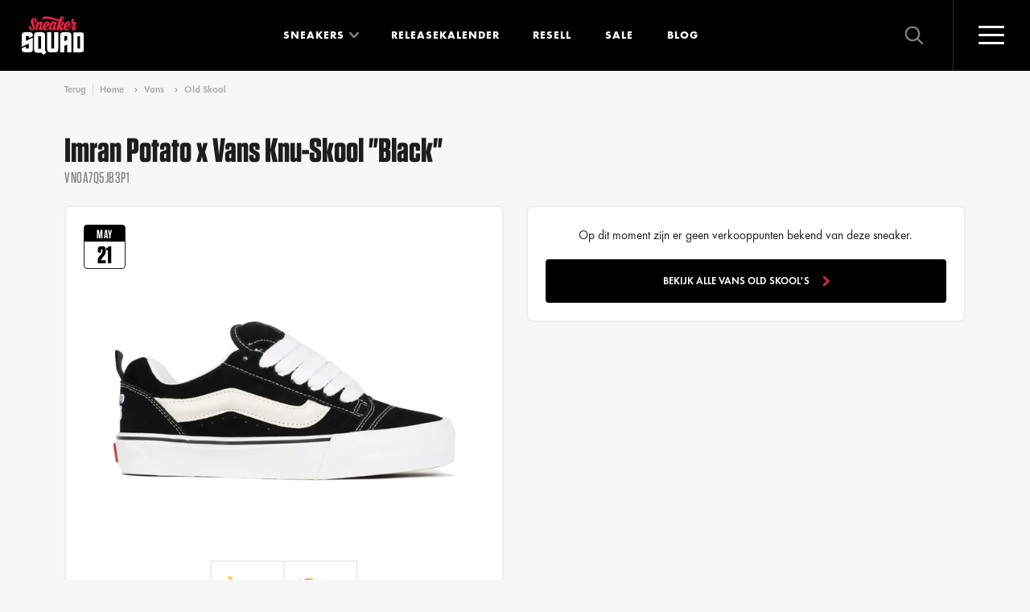

--- FILE ---
content_type: text/html; charset=UTF-8
request_url: https://www.sneakersquad.nl/vans/old-skool/imran-potato-x-vans-knu-skool-black-vn0a7q5jb3p1/
body_size: 24338
content:
                
    

<!doctype html>
<html lang="nl" class="no-js">
<head>
            <meta name="viewport" content="width=device-width, initial-scale=1">
        <link rel="preconnect" href="https://cdn.sneakersquad.nl">

        <link rel="apple-touch-icon" sizes="180x180" href="/images/favicon/apple-touch-icon.png">
        <link rel="icon" type="image/png" sizes="32x32" href="/images/favicon/favicon-32x32.png">
        <link rel="icon" type="image/png" sizes="16x16" href="/images/favicon/favicon-16x16.png">
        <link rel="manifest" href="/images/favicon/site.webmanifest">
        <link rel="shortcut icon" href="/images/favicon/favicon.ico">
        <meta name="theme-color" content="#ffffff">
        <meta name="am-api-token" content="vG1YbIAmG">

                <link rel="preload" href="/fonts/FuturaPTDemi/font.woff2" as="font" type="font/woff2" crossorigin>
    <link rel="preload" href="/fonts/FuturaPTBold/font.woff2" as="font" type="font/woff2" crossorigin>
    <link rel="preload" href="/fonts/Tungsten-Medium_Web.woff2" as="font" type="font/woff2" crossorigin>
    <link rel="preload" href="/fonts/Tungsten-Semibold_Web.woff2" as="font" type="font/woff2" crossorigin>
    <link rel="preload" href="/fonts/Tungsten-Bold_Web.woff2" as="font" type="font/woff2" crossorigin>
                    <link rel="stylesheet" href="/dist/assets/css-DBLVL6hI.css">
            <title>Imran Potato x Vans Knu-Skool &quot;Black&quot; | VN0A7Q5JB3P1 | Sneaker Squad</title>
<script>window.dataLayer = window.dataLayer || [];
function gtag(){dataLayer.push(arguments)};
gtag('js', new Date());
gtag('config', 'G-DFE7MW52Z6', {'send_page_view': true,'anonymize_ip': true,'link_attribution': false,'allow_display_features': false});
</script>
<script>dataLayer = [];
(function(w,d,s,l,i){w[l]=w[l]||[];w[l].push({'gtm.start':
new Date().getTime(),event:'gtm.js'});var f=d.getElementsByTagName(s)[0],
j=d.createElement(s),dl=l!='dataLayer'?'&l='+l:'';j.async=true;j.src=
'https://www.googletagmanager.com/gtm.js?id='+i+dl;f.parentNode.insertBefore(j,f);
})(window,document,'script','dataLayer','GTM-WF33KZXX');
</script><meta name="description" content="Imran Potato x Vans Knu-Skool &quot;Black&quot; VN0A7Q5JB3P1 koop je via Sneaker Squad! De sneaker zoekmachine voor echte sneaker freaks. Bestel nu!">
<meta name="referrer" content="no-referrer-when-downgrade">
<meta name="robots" content="all">
<meta content="252464118533535" property="fb:profile_id">
<meta content="nl" property="og:locale">
<meta content="de" property="og:locale:alternate">
<meta content="Sneaker Squad" property="og:site_name">
<meta content="product" property="og:type">
<meta content="https://www.sneakersquad.nl/vans/old-skool/imran-potato-x-vans-knu-skool-black-vn0a7q5jb3p1/" property="og:url">
<meta content="Imran Potato x Vans Knu-Skool &quot;Black&quot; | VN0A7Q5JB3P1" property="og:title">
<meta content="Imran Potato x Vans Knu-Skool &quot;Black&quot; VN0A7Q5JB3P1 koop je via Sneaker Squad! De sneaker zoekmachine voor echte sneaker freaks. Bestel nu!" property="og:description">
<meta content="https://cdn.sneakersquad.nl/uploads/sneakers/VN0A7Q5JB3P1.png?fit=clip&amp;fm=webp&amp;h=630&amp;q=82&amp;trim=auto&amp;trim-id=1&amp;v=1655218480&amp;w=1200&amp;signature=8d922f74" property="og:image">
<meta content="994" property="og:image:width">
<meta content="463" property="og:image:height">
<meta content="https://nl.pinterest.com/sneakersquadnl/" property="og:see_also">
<meta content="https://www.instagram.com/sneakersquad.nl/" property="og:see_also">
<meta content="https://www.facebook.com/SneakerSquad.nl/" property="og:see_also">
<meta content="https://twitter.com/SneakerSquad_NL" property="og:see_also">
<meta name="facebook-domain-verification" content="khizxxka3ic5qwb4k9kwjzzlfbw4qx">
<meta name="twitter:card" content="summary_large_image">
<meta name="twitter:site" content="@SneakerSquad_NL">
<meta name="twitter:creator" content="@SneakerSquad_NL">
<meta name="twitter:title" content="Imran Potato x Vans Knu-Skool &quot;Black&quot; | VN0A7Q5JB3P1">
<meta name="twitter:description" content="Imran Potato x Vans Knu-Skool &quot;Black&quot; VN0A7Q5JB3P1 koop je via Sneaker Squad! De sneaker zoekmachine voor echte sneaker freaks. Bestel nu!">
<meta name="twitter:image" content="https://cdn.sneakersquad.nl/uploads/sneakers/VN0A7Q5JB3P1.png?fit=clip&amp;fm=webp&amp;h=418&amp;q=82&amp;trim=auto&amp;trim-id=1&amp;v=1655218480&amp;w=800&amp;signature=f9b57b9c">
<meta name="twitter:image:width" content="800">
<meta name="twitter:image:height" content="373">
<meta name="google-site-verification" content="YyDo_b60gYE7IJ0axYJ1OOog6rFWj-qsNulsY_2-Y10">
<link href="https://www.sneakersquad.nl/vans/old-skool/imran-potato-x-vans-knu-skool-black-vn0a7q5jb3p1/" rel="canonical">
<link href="https://www.sneakersquad.nl/" rel="home">
<link href="https://www.sneakersquad.com/de/vans/old-skool/imran-potato-x-vans-knu-skool-black-vn0a7q5jb3p1/" rel="alternate" hreflang="de">
<link href="https://www.sneakersquad.nl/vans/old-skool/imran-potato-x-vans-knu-skool-black-vn0a7q5jb3p1/" rel="alternate" hreflang="nl"></head>
<body class="body-redirect "><script async src="https://www.googletagmanager.com/gtag/js?id=G-DFE7MW52Z6"></script>

<noscript><iframe src="https://www.googletagmanager.com/ns.html?id=GTM-WF33KZXX"
height="0" width="0" style="display:none;visibility:hidden"></iframe></noscript>

<noscript><img height="1" width="1" style="display:none"
src="https://www.facebook.com/tr?id=504703266570765&ev=PageView&noscript=1" /></noscript>


<div x-data class="nav-overlay" :class="{'active': $store.nav.opened}" @click.self="$store.nav.close()">

    <div class="nav-overlay__header">
        <a href="https://www.sneakersquad.nl/" class="logo logo--overlay">
            <img src="/images/logo.svg" alt="Sneaker Squad">
        </a>

        <button
            type="button"
            @click="$store.nav.toggle()"

            class="nav-toggle nav-toggle--overlay"
            :class="{'active': $store.nav.opened}"
        >
            <span class="nav-toggle__inner">
                <span class="nav-toggle__bar"></span>
            </span>
        </button>
    </div>

    <div class="nav-overlay__inner">

        
<div class="nav-overlay__container">

    <nav x-trap="$store.nav.opened" class="navigation navigation--overlay" role="navigation">
        <ul class="navigation__list">
            <li class="navigation__item">
                <a class="navigation__link" href="https://www.sneakersquad.nl/">Home</a>
            </li>
            <li class="navigation__item has-dropdown-placeholder">
                <a class="navigation__link" href="https://www.sneakersquad.nl/sneakers/">Sneakers</a>
            </li>
            <li x-data="{opened: false}" class="navigation__item has-dropdown" :class="{'is-open' : opened}">
                <span class="navigation__link" @click="opened = !opened">
                    Sneakers
                </span>
                <span class="navigation__more first"></span>

                <template x-if="opened">
                    <div class="navigation-dropdown">
                        <div class="navigation-dropdown__inner">
                            <div class="navigation-dropdown__row">
                                <div class="navigation-dropdown__row-button">
                                    <a href="https://www.sneakersquad.nl/sneakers/" class="button button--small button--full">
                                        Alle sneakers
                                        <svg class="icon icon-icon-arrow"><use href="/dist/assets/icons-CxRb8dnR.svg#icon-icon-arrow"></use></svg>
                                    </a>
                                </div>

                                <div class="navigation-dropdown__column has-image">
                                    <ul class="navigation-dropdown__list">
                                        <div class="navigation-dropdown__title">
                                            Populaire modellen
                                        </div>
                                                                                                                                    <li class="navigation-dropdown__item">
                                                    <a class="navigation-dropdown__link" href="https://www.sneakersquad.nl/nike/air-max-1/">
                                                        Nike Air Max 1

                                                        <img
                                                             src="https://cdn.sneakersquad.nl/uploads/models/model-nike-air-max-1.png?fit=min&amp;fm=webp&amp;h=40&amp;v=1655217720&amp;signature=0c34cf86" srcset="https://cdn.sneakersquad.nl/uploads/models/model-nike-air-max-1.png?dpr=2&amp;fit=min&amp;fm=webp&amp;h=40&amp;q=50&amp;v=1655217720&amp;signature=415c8e8b 2x" height="40"
                                                            alt="Air Max 1"
                                                            loading="lazy"
                                                        >
                                                    </a>
                                                </li>
                                                                                                                                                                                <li class="navigation-dropdown__item">
                                                    <a class="navigation-dropdown__link" href="https://www.sneakersquad.nl/nike/air-max-90/">
                                                        Nike Air Max 90

                                                        <img
                                                             src="https://cdn.sneakersquad.nl/uploads/models/model-nike-air-max-90.png?fit=min&amp;fm=webp&amp;h=40&amp;v=1655217719&amp;signature=c3c1c9c7" srcset="https://cdn.sneakersquad.nl/uploads/models/model-nike-air-max-90.png?dpr=2&amp;fit=min&amp;fm=webp&amp;h=40&amp;q=50&amp;v=1655217719&amp;signature=79d73d4d 2x" height="40"
                                                            alt="Air Max 90"
                                                            loading="lazy"
                                                        >
                                                    </a>
                                                </li>
                                                                                                                                                                                <li class="navigation-dropdown__item">
                                                    <a class="navigation-dropdown__link" href="https://www.sneakersquad.nl/nike/dunk/">
                                                        Nike Dunk

                                                        <img
                                                             src="https://cdn.sneakersquad.nl/uploads/models/Nike-Dunk-High-WMNS-Panda-DD1869-103.png?fit=min&amp;fm=webp&amp;h=40&amp;v=1699701775&amp;signature=9e4cf7f2" srcset="https://cdn.sneakersquad.nl/uploads/models/Nike-Dunk-High-WMNS-Panda-DD1869-103.png?dpr=2&amp;fit=min&amp;fm=webp&amp;h=40&amp;q=50&amp;v=1699701775&amp;signature=bce36175 2x" height="40"
                                                            alt="Dunk"
                                                            loading="lazy"
                                                        >
                                                    </a>
                                                </li>
                                                                                                                                                                                <li class="navigation-dropdown__item">
                                                    <a class="navigation-dropdown__link" href="https://www.sneakersquad.nl/nike/p-6000/">
                                                        Nike P-6000

                                                        <img
                                                             src="https://cdn.sneakersquad.nl/uploads/models/HF0728-201.png?fit=min&amp;fm=webp&amp;h=40&amp;v=1707171069&amp;signature=7133adc6" srcset="https://cdn.sneakersquad.nl/uploads/models/HF0728-201.png?dpr=2&amp;fit=min&amp;fm=webp&amp;h=40&amp;q=50&amp;v=1707171069&amp;signature=07e1b488 2x" height="40"
                                                            alt="P-6000"
                                                            loading="lazy"
                                                        >
                                                    </a>
                                                </li>
                                                                                                                                                                                <li class="navigation-dropdown__item">
                                                    <a class="navigation-dropdown__link" href="https://www.sneakersquad.nl/nike/air-force-1/">
                                                        Nike Air Force 1

                                                        <img
                                                             src="https://cdn.sneakersquad.nl/uploads/models/model-nike-air-force-1.png?fit=min&amp;fm=webp&amp;h=40&amp;v=1655217720&amp;signature=2965f9db" srcset="https://cdn.sneakersquad.nl/uploads/models/model-nike-air-force-1.png?dpr=2&amp;fit=min&amp;fm=webp&amp;h=40&amp;q=50&amp;v=1655217720&amp;signature=ec2a8e1a 2x" height="40"
                                                            alt="Air Force 1"
                                                            loading="lazy"
                                                        >
                                                    </a>
                                                </li>
                                                                                                                                                                                <li class="navigation-dropdown__item">
                                                    <a class="navigation-dropdown__link" href="https://www.sneakersquad.nl/jordan/air-jordan-1/">
                                                        Jordan Air Jordan 1

                                                        <img
                                                             src="https://cdn.sneakersquad.nl/uploads/models/model-nike-air-jordan-1-high.png?fit=min&amp;fm=webp&amp;h=40&amp;v=1655217719&amp;signature=24806af3" srcset="https://cdn.sneakersquad.nl/uploads/models/model-nike-air-jordan-1-high.png?dpr=2&amp;fit=min&amp;fm=webp&amp;h=40&amp;q=50&amp;v=1655217719&amp;signature=c20c4bf6 2x" height="40"
                                                            alt="Air Jordan 1"
                                                            loading="lazy"
                                                        >
                                                    </a>
                                                </li>
                                                                                                                                                                                <li class="navigation-dropdown__item">
                                                    <a class="navigation-dropdown__link" href="https://www.sneakersquad.nl/jordan/air-jordan-4/">
                                                        Jordan Air Jordan 4

                                                        <img
                                                             src="https://cdn.sneakersquad.nl/uploads/models/model-nike-air-jordan-4.png?fit=min&amp;fm=webp&amp;h=40&amp;v=1699707472&amp;signature=c65e3fb7" srcset="https://cdn.sneakersquad.nl/uploads/models/model-nike-air-jordan-4.png?dpr=2&amp;fit=min&amp;fm=webp&amp;h=40&amp;q=50&amp;v=1699707472&amp;signature=b8f3bf97 2x" height="40"
                                                            alt="Air Jordan 4"
                                                            loading="lazy"
                                                        >
                                                    </a>
                                                </li>
                                                                                                                                                                                <li class="navigation-dropdown__item">
                                                    <a class="navigation-dropdown__link" href="https://www.sneakersquad.nl/asics/gel-nyc/">
                                                        Asics Gel NYC

                                                        <img
                                                             src="https://cdn.sneakersquad.nl/uploads/models/1201A789-103.avif?fit=min&amp;fm=webp&amp;h=40&amp;v=1709459847&amp;signature=e760318d" srcset="https://cdn.sneakersquad.nl/uploads/models/1201A789-103.avif?dpr=2&amp;fit=min&amp;fm=webp&amp;h=40&amp;q=50&amp;v=1709459847&amp;signature=6edc4584 2x" height="40"
                                                            alt="Gel NYC"
                                                            loading="lazy"
                                                        >
                                                    </a>
                                                </li>
                                                                                                                                                                                <li class="navigation-dropdown__item">
                                                    <a class="navigation-dropdown__link" href="https://www.sneakersquad.nl/asics/gel-kayano/">
                                                        Asics Gel Kayano

                                                        <img
                                                             src="https://cdn.sneakersquad.nl/uploads/models/model-asics-gel-kayano.png?fit=min&amp;fm=webp&amp;h=40&amp;v=1699712285&amp;signature=9b74c6cc" srcset="https://cdn.sneakersquad.nl/uploads/models/model-asics-gel-kayano.png?dpr=2&amp;fit=min&amp;fm=webp&amp;h=40&amp;q=50&amp;v=1699712285&amp;signature=cc970771 2x" height="40"
                                                            alt="Gel Kayano"
                                                            loading="lazy"
                                                        >
                                                    </a>
                                                </li>
                                                                                                                                                                                <li class="navigation-dropdown__item">
                                                    <a class="navigation-dropdown__link" href="https://www.sneakersquad.nl/adidas/handball-spezial/">
                                                        Adidas Handball Spezial

                                                        <img
                                                             src="https://cdn.sneakersquad.nl/uploads/models/IF6490.avif?fit=min&amp;fm=webp&amp;h=40&amp;v=1713617790&amp;signature=e70d83e4" srcset="https://cdn.sneakersquad.nl/uploads/models/IF6490.avif?dpr=2&amp;fit=min&amp;fm=webp&amp;h=40&amp;q=50&amp;v=1713617790&amp;signature=bfd5381a 2x" height="40"
                                                            alt="Handball Spezial"
                                                            loading="lazy"
                                                        >
                                                    </a>
                                                </li>
                                                                                                                                                                                <li class="navigation-dropdown__item">
                                                    <a class="navigation-dropdown__link" href="https://www.sneakersquad.nl/adidas/samba/">
                                                        Adidas Samba

                                                        <img
                                                             src="https://cdn.sneakersquad.nl/uploads/models/IE1377.webp?fit=min&amp;fm=webp&amp;h=40&amp;v=1712433078&amp;signature=f5d17881" srcset="https://cdn.sneakersquad.nl/uploads/models/IE1377.webp?dpr=2&amp;fit=min&amp;fm=webp&amp;h=40&amp;q=50&amp;v=1712433078&amp;signature=a84840a9 2x" height="40"
                                                            alt="Samba"
                                                            loading="lazy"
                                                        >
                                                    </a>
                                                </li>
                                                                                                                                                                                <li class="navigation-dropdown__item">
                                                    <a class="navigation-dropdown__link" href="https://www.sneakersquad.nl/adidas/campus/">
                                                        Adidas Campus

                                                        <img
                                                             src="https://cdn.sneakersquad.nl/uploads/models/model-adidas-campus_2023-11-11-140357_xjzg.png?fit=min&amp;fm=webp&amp;h=40&amp;v=1699711437&amp;signature=e518f4ef" srcset="https://cdn.sneakersquad.nl/uploads/models/model-adidas-campus_2023-11-11-140357_xjzg.png?dpr=2&amp;fit=min&amp;fm=webp&amp;h=40&amp;q=50&amp;v=1699711437&amp;signature=87915bb4 2x" height="40"
                                                            alt="Campus"
                                                            loading="lazy"
                                                        >
                                                    </a>
                                                </li>
                                                                                                                                                                                <li class="navigation-dropdown__item">
                                                    <a class="navigation-dropdown__link" href="https://www.sneakersquad.nl/new-balance/9060/">
                                                        New Balance 9060

                                                        <img
                                                             src="https://cdn.sneakersquad.nl/uploads/models/U9060HSA.avif?fit=min&amp;fm=webp&amp;h=40&amp;v=1712433617&amp;signature=271c78c6" srcset="https://cdn.sneakersquad.nl/uploads/models/U9060HSA.avif?dpr=2&amp;fit=min&amp;fm=webp&amp;h=40&amp;q=50&amp;v=1712433617&amp;signature=86664153 2x" height="40"
                                                            alt="9060"
                                                            loading="lazy"
                                                        >
                                                    </a>
                                                </li>
                                                                                                                                                                                <li class="navigation-dropdown__item">
                                                    <a class="navigation-dropdown__link" href="https://www.sneakersquad.nl/new-balance/1906/">
                                                        New Balance 1906

                                                        <img
                                                             src="https://cdn.sneakersquad.nl/uploads/models/New-Balance-1906.webp?fit=min&amp;fm=webp&amp;h=40&amp;v=1660735355&amp;signature=1d9c11f1" srcset="https://cdn.sneakersquad.nl/uploads/models/New-Balance-1906.webp?dpr=2&amp;fit=min&amp;fm=webp&amp;h=40&amp;q=50&amp;v=1660735355&amp;signature=76608e23 2x" height="40"
                                                            alt="1906"
                                                            loading="lazy"
                                                        >
                                                    </a>
                                                </li>
                                                                                                                                                                                <li class="navigation-dropdown__item">
                                                    <a class="navigation-dropdown__link" href="https://www.sneakersquad.nl/new-balance/530/">
                                                        New Balance 530

                                                        <img
                                                             src="https://cdn.sneakersquad.nl/uploads/models/MR530EWB.avif?fit=min&amp;fm=webp&amp;h=40&amp;v=1707644751&amp;signature=adb0aac1" srcset="https://cdn.sneakersquad.nl/uploads/models/MR530EWB.avif?dpr=2&amp;fit=min&amp;fm=webp&amp;h=40&amp;q=50&amp;v=1707644751&amp;signature=b1289bb9 2x" height="40"
                                                            alt="530"
                                                            loading="lazy"
                                                        >
                                                    </a>
                                                </li>
                                                                                                                                                                                <li class="navigation-dropdown__item">
                                                    <a class="navigation-dropdown__link" href="https://www.sneakersquad.nl/new-balance/740/">
                                                        New Balance 740

                                                        <img
                                                             src="https://cdn.sneakersquad.nl/uploads/models/new-balance-U740IN2.png?fit=min&amp;fm=webp&amp;h=40&amp;v=1735815040&amp;signature=ff2844f2" srcset="https://cdn.sneakersquad.nl/uploads/models/new-balance-U740IN2.png?dpr=2&amp;fit=min&amp;fm=webp&amp;h=40&amp;q=50&amp;v=1735815040&amp;signature=9bea516d 2x" height="40"
                                                            alt="740"
                                                            loading="lazy"
                                                        >
                                                    </a>
                                                </li>
                                                                                    
                                        <li class="navigation-dropdown__item has-link">
                                            <a href="https://www.sneakersquad.nl/sneakers/" class="text-link">
                                                <span class="text-link__icon">
                                                    <svg class="icon icon-icon-arrow"><use href="/dist/assets/icons-CxRb8dnR.svg#icon-icon-arrow"></use></svg>
                                                </span>
                                                <span class="text-link__label">
                                                    Alle sneakers
                                                </span>
                                            </a>
                                        </li>

                                    </ul>
                                </div>
                                <div class="navigation-dropdown__column has-logo">
                                    <ul class="navigation-dropdown__list">
                                        <div class="navigation-dropdown__title">Merken</div>
                                                                                    <li class="navigation-dropdown__item">
                                                <a class="navigation-dropdown__link" href="https://www.sneakersquad.nl/nike/">
                                                                                                            <div class="navigation-dropdown__link-inner">
                                                            <img
                                                                 src="https://cdn.sneakersquad.nl/uploads/brands/logo-nike.svg?v=1655217718&amp;signature=8e52ebe0"
                                                                alt="Logo nike"
                                                                loading="lazy"
                                                            >
                                                        </div>
                                                                                                    </a>
                                            </li>
                                                                                    <li class="navigation-dropdown__item">
                                                <a class="navigation-dropdown__link" href="https://www.sneakersquad.nl/asics/">
                                                                                                            <div class="navigation-dropdown__link-inner">
                                                            <img
                                                                 src="https://cdn.sneakersquad.nl/uploads/brands/logo-merk-asics.svg?v=1655217717&amp;signature=37ae362d"
                                                                alt="Logo merk asics"
                                                                loading="lazy"
                                                            >
                                                        </div>
                                                                                                    </a>
                                            </li>
                                                                                    <li class="navigation-dropdown__item">
                                                <a class="navigation-dropdown__link" href="https://www.sneakersquad.nl/new-balance/">
                                                                                                            <div class="navigation-dropdown__link-inner">
                                                            <img
                                                                 src="https://cdn.sneakersquad.nl/uploads/brands/Logo-merken-New-Balance.svg?v=1655217716&amp;signature=287c6706"
                                                                alt="Logo merken New Balance"
                                                                loading="lazy"
                                                            >
                                                        </div>
                                                                                                    </a>
                                            </li>
                                                                                    <li class="navigation-dropdown__item">
                                                <a class="navigation-dropdown__link" href="https://www.sneakersquad.nl/adidas/">
                                                                                                            <div class="navigation-dropdown__link-inner">
                                                            <img
                                                                 src="https://cdn.sneakersquad.nl/uploads/brands/logo-adidas.svg?v=1655217717&amp;signature=948efdc8"
                                                                alt="Logo adidas"
                                                                loading="lazy"
                                                            >
                                                        </div>
                                                                                                    </a>
                                            </li>
                                                                                    <li class="navigation-dropdown__item">
                                                <a class="navigation-dropdown__link" href="https://www.sneakersquad.nl/puma/">
                                                                                                            <div class="navigation-dropdown__link-inner">
                                                            <img
                                                                 src="https://cdn.sneakersquad.nl/uploads/brands/logo-merk-puma.svg?v=1655217716&amp;signature=571e6a79"
                                                                alt="Logo merk puma"
                                                                loading="lazy"
                                                            >
                                                        </div>
                                                                                                    </a>
                                            </li>
                                                                                    <li class="navigation-dropdown__item">
                                                <a class="navigation-dropdown__link" href="https://www.sneakersquad.nl/jordan/">
                                                                                                            <div class="navigation-dropdown__link-inner">
                                                            <img
                                                                 src="https://cdn.sneakersquad.nl/uploads/brands/logo-merk-air-jordan.svg?v=1655217716&amp;signature=01b856ed"
                                                                alt="Logo merk air jordan"
                                                                loading="lazy"
                                                            >
                                                        </div>
                                                                                                    </a>
                                            </li>
                                                                                    <li class="navigation-dropdown__item">
                                                <a class="navigation-dropdown__link" href="https://www.sneakersquad.nl/karhu/">
                                                                                                            <div class="navigation-dropdown__link-inner">
                                                            <img
                                                                 src="https://cdn.sneakersquad.nl/uploads/brands/Logo-merken-karhu.svg?v=1655217717&amp;signature=52271454"
                                                                alt="Logo merken karhu"
                                                                loading="lazy"
                                                            >
                                                        </div>
                                                                                                    </a>
                                            </li>
                                                                                    <li class="navigation-dropdown__item">
                                                <a class="navigation-dropdown__link" href="https://www.sneakersquad.nl/saucony/">
                                                                                                            <div class="navigation-dropdown__link-inner">
                                                            <img
                                                                 src="https://cdn.sneakersquad.nl/uploads/brands/logo-merken-saucony.svg?v=1655217718&amp;signature=b55074f5"
                                                                alt="Logo merken saucony"
                                                                loading="lazy"
                                                            >
                                                        </div>
                                                                                                    </a>
                                            </li>
                                                                                    <li class="navigation-dropdown__item">
                                                <a class="navigation-dropdown__link" href="https://www.sneakersquad.nl/ugg/">
                                                                                                            <div class="navigation-dropdown__link-inner">
                                                            <img
                                                                 src="https://cdn.sneakersquad.nl/uploads/brands/UGG_Logo.png?fit=max&amp;fm=webp&amp;h=74&amp;v=1713953047&amp;w=164&amp;signature=65963404" srcset="https://cdn.sneakersquad.nl/uploads/brands/UGG_Logo.png?dpr=2&amp;fit=max&amp;fm=webp&amp;h=74&amp;q=50&amp;v=1713953047&amp;w=164&amp;signature=3a49c08a 2x"
                                                                alt="UGG Logo"
                                                                loading="lazy"
                                                            >
                                                        </div>
                                                                                                    </a>
                                            </li>
                                                                                    <li class="navigation-dropdown__item">
                                                <a class="navigation-dropdown__link" href="https://www.sneakersquad.nl/mizuno/">
                                                                                                            <div class="navigation-dropdown__link-inner">
                                                            <img
                                                                 src="https://cdn.sneakersquad.nl/uploads/brands/logo-meken-MIZUNO.svg?v=1655217716&amp;signature=5fb11518"
                                                                alt="Logo meken MIZUNO"
                                                                loading="lazy"
                                                            >
                                                        </div>
                                                                                                    </a>
                                            </li>
                                                                            </ul>
                                </div>
                            </div>
                        </div>
                    </div>
                </template>
            </li>
            <li class="navigation__item">
                <a class="navigation__link" href="https://www.sneakersquad.nl/releasekalender/">Releasekalender</a>
            </li>
            <li class="navigation__item">
                <a class="navigation__link" href="https://www.sneakersquad.nl/blog/">Blog</a>
            </li>
            <li class="navigation__item">
                <a class="navigation__link" href="https://www.sneakersquad.nl/resell/">Resell</a>
            </li>
            <li class="navigation__item">
                <a class="navigation__link" href="https://www.sneakersquad.nl/sale/">Sale</a>
            </li>



        </ul>
    </nav>

    <nav class="nav-overlay__subnav">
        <ul class="nav-overlay__subnav-list">
                                                <li class="nav-overlay__subnav-item">
                        <a class="nav-overlay__subnav-link" href="https://www.sneakersquad.nl/sneaker-release-alerts/">WhatsApp release alerts</a>
                    </li>
                                                                <li class="nav-overlay__subnav-item">
                        <a class="nav-overlay__subnav-link" href="https://www.sneakersquad.nl/sneaker-release-agenda-synchronisatie/">Agenda-synchronisatie kalender</a>
                    </li>
                                                                <li class="nav-overlay__subnav-item">
                        <a class="nav-overlay__subnav-link" href="https://www.sneakersquad.nl/merken/">Sneaker merken</a>
                    </li>
                                                                <li class="nav-overlay__subnav-item">
                        <a class="nav-overlay__subnav-link" href="https://www.sneakersquad.nl/modellen/">Sneaker modellen</a>
                    </li>
                                                                <li class="nav-overlay__subnav-item">
                        <a class="nav-overlay__subnav-link" href="https://www.sneakersquad.nl/webshops/">Sneaker webshops</a>
                    </li>
                                                                <li class="nav-overlay__subnav-item">
                        <a class="nav-overlay__subnav-link" href="https://www.sneakersquad.nl/woordenlijst/">Sneaker woordenlijst</a>
                    </li>
                                                                <li class="nav-overlay__subnav-item">
                        <a class="nav-overlay__subnav-link" href="https://www.sneakersquad.nl/over-ons/">Over Sneaker Squad</a>
                    </li>
                                                                <li class="nav-overlay__subnav-item">
                        <a class="nav-overlay__subnav-link" href="https://www.sneakersquad.nl/faq/">FAQ</a>
                    </li>
                                                                <li class="nav-overlay__subnav-item">
                        <a class="nav-overlay__subnav-link" href="https://www.sneakersquad.nl/contact/">Contact</a>
                    </li>
                                    </ul>
    </nav>
</div>


        <div class="nav-overlay__footer">
            <div class="navigation-overlay__badge">
                                    <template x-if="$store.nav.opened">
                            <img width="88" height="88" src="/images/WOTY_badge-certified2025.svg" loading="lazy" alt="WOTY badge">
                    </template>
                            </div>

            <p>
                Elke dag <strong>zoeken, vergelijken</strong> en <strong>kopen</strong> duizenden sneakerheads hun favoriete <strong>sneakers</strong> via Sneaker Squad
            </p>

                <div class="language-switch">
        <div class="language-switch__button">
            <span class="language-switch__icon">
                <img
                    src="/images/flag-nl.svg"
                    alt="Nederlands 🇳🇱"
                    loading="lazy"
                >
            </span>
            Nederlands

            <div class="language-switch__arrow">
                <svg class="icon icon-icon-arrow"><use href="/dist/assets/icons-CxRb8dnR.svg#icon-icon-arrow"></use></svg>
            </div>
        </div>

        <div class="language-switch__dropdown">
                                                                            <a href="https://www.sneakersquad.com/de/vans/old-skool/imran-potato-x-vans-knu-skool-black-vn0a7q5jb3p1/" class="language-switch__link" data-lang="de" rel="nofollow">
                        <span class="language-switch__icon">
                            <img src="/images/flag-de.svg"
                                 alt="Deutsch 🇩🇪" loading="lazy">
                        </span>
                        Deutsch
                    </a>
                                    </div>
    </div>

            
            <svg class="icon icon-slogan nav-overlay__slogan"><defs>                <linearGradient id="sloganGradient" x1="648" x2="648" y1="15.5" y2="162.4" gradientUnits="userSpaceOnUse">
                    <stop offset="0" stop-color="#20201E"/>
                    <stop offset="1" stop-color="#0F0F0F"/>
                </linearGradient>
            </defs><use href="/dist/assets/icons-CxRb8dnR.svg#icon-slogan"></use></svg>
        </div>

    </div>
</div>
<div
    x-data
    @click.self="$store.search.close()"

    id="search-overlay"
    class="search-overlay"
    :class="{'active': $store.search.opened}"
    x-trap.noscroll.noautofocus="$store.search.opened"
>
    <div class="search-overlay__inner">

        <div x-data="autocomplete(false, 'https://www.sneakersquad.nl/sneakers-autocomplete/')" class="search " @click.outside="focussed=false">
    <svg class="icon icon-arrow"><use href="/dist/assets/icons-CxRb8dnR.svg#icon-arrow"></use></svg>

    <form action="https://www.sneakersquad.nl/sneakers/" class="search__form" @reset="query=''">
        <input
            type="search"
            class="input input--large"
            name="query"
            placeholder="Zoek op merk, model of stijlcode"
            x-model="query"

            @click="onClick"
            @keyup.escape="onEscape"
            @focus="focussed=true"

            :readonly="inline && isMobile"
                    >

        <template x-if="hitsQuery">
            <button class="button-reset" type="reset">
                <svg class="icon icon-icon-close-small"><use href="/dist/assets/icons-CxRb8dnR.svg#icon-icon-close-small"></use></svg>
            </button>
        </template>

        <button class="search__button button" aria-label="Zoeken" type="submit">
            <span>Zoeken</span>
            <svg class="icon icon-icon-search"><use href="/dist/assets/icons-CxRb8dnR.svg#icon-icon-search"></use></svg>
        </button>
    </form>

    <template x-if="open">
        <div class="search-autocomplete">
            
<div class="search-autocomplete__inner">
    <template x-if="!hits.length">
        <div class="search-autocomplete__trending">
            <div class="search-autocomplete__trending-label">Trending:</div>
            <ul class="search-autocomplete__trending-list">
                                    <li>
                        <a href="https://www.sneakersquad.nl/nike/">Nike</a>
                    </li>
                                    <li>
                        <a href="https://www.sneakersquad.nl/asics/">Asics</a>
                    </li>
                                    <li>
                        <a href="https://www.sneakersquad.nl/new-balance/">New Balance</a>
                    </li>
                                    <li>
                        <a href="https://www.sneakersquad.nl/adidas/">Adidas</a>
                    </li>
                            </ul>
        </div>
    </template>

    <div class="search-autocomplete__main">

        <template x-if="hitsQuery">
            <div>
                <div class="search-autocomplete__title fs-2xs mb-2xs">Zoekresultaten</div>

                <template x-if="hits.length === 0">
                    <span  class="search-autocomplete__noresults fs-xs">
                        Geen resultaten gevonden.
                    </span>
                </template>

                <ul class="search-autocomplete__product-list search-autocomplete__product-results" @scroll="handleScroll">
                    <template x-for="entry in hits" :key="entry.id">
                        <li>
                            <a :href="entry.url" :title="entry.title">
                                <span class="search-autocomplete__product-item-image" x-html="entry.image">
                                </span>
                                <span class="search-autocomplete__product-item">
                                    <span class="search-autocomplete__product-title" x-text="entry.title"></span>
                                </span>
                            </a>
                        </li>
                    </template>
                </ul>

                <template x-if="hits.length">
                    <div class="search-autocomplete__footer">
                        <a :href="'/sneakers/?query=' + encodeURIComponent(query)" class="button button--small button--full">
                            Bekijk alle resultaten
                            <svg class="icon icon-icon-arrow"><use href="/dist/assets/icons-CxRb8dnR.svg#icon-icon-arrow"></use></svg>
                        </a>
                    </div>
                </template>
            </div>
        </template>

        <template x-if="!hitsQuery">
            <div>
                <div class="search-autocomplete__title fs-2xs mb-2xs">Recente release</div>

                <ul class="search-autocomplete__product-list">
                                            <li>
                            <a href="https://www.sneakersquad.nl/nike/air-max-90/nike-air-max-90-black-realtree-edge-camo-iq0300-001/" title="Nike Air Max 90 &quot;Black Realtree Edge Camo&quot;">
                                <span class="search-autocomplete__product-item-image">
                                    <img  src="https://cdn.sneakersquad.nl/uploads/sneakers/IQ0300-001.avif?flip=h&amp;fm=webp&amp;h=36&amp;trim=auto&amp;trim-sd=1&amp;v=1768906729&amp;signature=84045a5d" srcset="https://cdn.sneakersquad.nl/uploads/sneakers/IQ0300-001.avif?dpr=2&amp;flip=h&amp;fm=webp&amp;h=36&amp;q=50&amp;trim=auto&amp;trim-sd=1&amp;v=1768906729&amp;signature=8e839f10 2x" height="36"alt="">
                                </span>
                                <span class="search-autocomplete__product-item">
                                    <span class="search-autocomplete__product-title">Nike Air Max 90 &quot;Black Realtree Edge Camo&quot;</span>
                                </span>
                            </a>
                        </li>
                                            <li>
                            <a href="https://www.sneakersquad.nl/nike/air-max-90/nike-air-max-90-peony-dm0029-600/" title="Nike Air Max 90 &quot;Peony&quot;">
                                <span class="search-autocomplete__product-item-image">
                                    <img  src="https://cdn.sneakersquad.nl/uploads/sneakers/DM0029-600.png?flip=h&amp;fm=webp&amp;h=36&amp;trim=auto&amp;trim-sd=1&amp;v=1767793364&amp;signature=60f9c841" srcset="https://cdn.sneakersquad.nl/uploads/sneakers/DM0029-600.png?dpr=2&amp;flip=h&amp;fm=webp&amp;h=36&amp;q=50&amp;trim=auto&amp;trim-sd=1&amp;v=1767793364&amp;signature=a01bacfd 2x" height="36"alt="">
                                </span>
                                <span class="search-autocomplete__product-item">
                                    <span class="search-autocomplete__product-title">Nike Air Max 90 &quot;Peony&quot;</span>
                                </span>
                            </a>
                        </li>
                                            <li>
                            <a href="https://www.sneakersquad.nl/nike/p-6000/nike-p-6000-white-silt-red-peony-io3496-100/" title="Nike P-6000 &quot;White Silt Red Peony&quot;">
                                <span class="search-autocomplete__product-item-image">
                                    <img  src="https://cdn.sneakersquad.nl/uploads/sneakers/IO3496-100.avif?flip=h&amp;fm=webp&amp;h=36&amp;trim=auto&amp;trim-sd=1&amp;v=1768906392&amp;signature=51632bfd" srcset="https://cdn.sneakersquad.nl/uploads/sneakers/IO3496-100.avif?dpr=2&amp;flip=h&amp;fm=webp&amp;h=36&amp;q=50&amp;trim=auto&amp;trim-sd=1&amp;v=1768906392&amp;signature=08ca79f8 2x" height="36"alt="">
                                </span>
                                <span class="search-autocomplete__product-item">
                                    <span class="search-autocomplete__product-title">Nike P-6000 &quot;White Silt Red Peony&quot;</span>
                                </span>
                            </a>
                        </li>
                                            <li>
                            <a href="https://www.sneakersquad.nl/nike/air-max-90/nike-air-max-90-drift-parachute-beige-io1908-297/" title="Nike Air Max 90 Drift &quot;Parachute Beige&quot;">
                                <span class="search-autocomplete__product-item-image">
                                    <img  src="https://cdn.sneakersquad.nl/uploads/sneakers/IO1908-297.avif?flip=h&amp;fm=webp&amp;h=36&amp;trim=auto&amp;trim-sd=1&amp;v=1768906136&amp;signature=21cbb42a" srcset="https://cdn.sneakersquad.nl/uploads/sneakers/IO1908-297.avif?dpr=2&amp;flip=h&amp;fm=webp&amp;h=36&amp;q=50&amp;trim=auto&amp;trim-sd=1&amp;v=1768906136&amp;signature=ef2ee8de 2x" height="36"alt="">
                                </span>
                                <span class="search-autocomplete__product-item">
                                    <span class="search-autocomplete__product-title">Nike Air Max 90 Drift &quot;Parachute Beige&quot;</span>
                                </span>
                            </a>
                        </li>
                    
                                            
                                                    <li>
                                <a href="https://www.sneakersquad.nl/new-balance/530/new-balance-530-flat-taupe-u53028u/" title="New Balance 530 &quot;Flat Taupe&quot;">
                                    <span class="search-autocomplete__product-item-image">
                                                                                                                            <img  src="https://cdn.sneakersquad.nl/uploads/sneakers/U53028U.png?flip=h&amp;fm=webp&amp;h=36&amp;trim=auto&amp;trim-sd=1&amp;v=1768898482&amp;signature=4df98eff" srcset="https://cdn.sneakersquad.nl/uploads/sneakers/U53028U.png?dpr=2&amp;flip=h&amp;fm=webp&amp;h=36&amp;q=50&amp;trim=auto&amp;trim-sd=1&amp;v=1768898482&amp;signature=215372bf 2x" height="36" alt="">
                                                                            </span>
                                    <span class="search-autocomplete__product-item">
                                        <span class="search-autocomplete__product-title">New Balance 530 &quot;Flat Taupe&quot;</span>
                                    </span>
                                </a>
                            </li>
                                                            </ul>

                <div class="search-autocomplete__footer">
                    <a href="https://www.sneakersquad.nl/sneakers/" class="button button--small button--full">
                        Bekijk alle sneakers
                        <svg class="icon icon-icon-arrow"><use href="/dist/assets/icons-CxRb8dnR.svg#icon-icon-arrow"></use></svg>
                    </a>
                </div>
            </div>
        </template>
    </div>

    <div class="search-autocomplete__sidebar">
        <div class="search-autocomplete__title fs-2xs mb-xs">Populaire modellen</div>

        <ul class="search-autocomplete__list mb-xs">
                            <li>
                    <a href="https://www.sneakersquad.nl/nike/air-max-1/">Nike Air Max 1</a>
                </li>
                            <li>
                    <a href="https://www.sneakersquad.nl/nike/air-max-90/">Nike Air Max 90</a>
                </li>
                            <li>
                    <a href="https://www.sneakersquad.nl/nike/dunk/">Nike Dunk</a>
                </li>
                            <li>
                    <a href="https://www.sneakersquad.nl/nike/p-6000/">Nike P-6000</a>
                </li>
                            <li>
                    <a href="https://www.sneakersquad.nl/nike/air-force-1/">Nike Air Force 1</a>
                </li>
                            <li>
                    <a href="https://www.sneakersquad.nl/jordan/air-jordan-1/">Jordan Air Jordan 1</a>
                </li>
                            <li>
                    <a href="https://www.sneakersquad.nl/jordan/air-jordan-4/">Jordan Air Jordan 4</a>
                </li>
                            <li>
                    <a href="https://www.sneakersquad.nl/asics/gel-nyc/">Asics Gel NYC</a>
                </li>
                            <li>
                    <a href="https://www.sneakersquad.nl/asics/gel-kayano/">Asics Gel Kayano</a>
                </li>
                            <li>
                    <a href="https://www.sneakersquad.nl/adidas/handball-spezial/">Adidas Handball Spezial</a>
                </li>
                    </ul>

    </div>
</div>

        </div>
    </template>
</div>

    </div>
</div>


<header class="header">
    <div class="header__inner">

        <a href="https://www.sneakersquad.nl/" class="logo logo--header">
            <img src="/images/logo.svg" alt="Logo Sneaker Squad" width="120" height="75">
        </a>

        

<nav class="navigation navigation--header" role="navigation">
    <ul class="navigation__list">

        <li x-data="navDropdown" class="navigation__item has-dropdown" :class="{'is-active': isActive}" @mouseenter="enter" @mouseleave="leave">
            <a class="navigation__link" href="https://www.sneakersquad.nl/sneakers/">
                Sneakers
                <svg class="icon icon-icon-arrow"><use href="/dist/assets/icons-CxRb8dnR.svg#icon-icon-arrow"></use></svg>
            </a>

            <div class="navigation-dropdown">
                <div class="navigation-dropdown__wrapper">
                    <div class="navigation-dropdown__container layout__inner layout__inner--large grid">

                        <template x-if="isActive">
                            <div class="navigation-dropdown__inner">
                                <div class="navigation-dropdown__column has-image">
                                    <div class="navigation-dropdown__title">Populaire modellen</div>
                                    <ul class="navigation-dropdown__list navigation-dropdown__list--columns">
                                                                                                                                    <li class="navigation-dropdown__item">
                                                    <a class="navigation-dropdown__link"
                                                       href="https://www.sneakersquad.nl/nike/air-max-1/">
                                                       Nike Air Max 1
                                                        <img  src="https://cdn.sneakersquad.nl/uploads/models/model-nike-air-max-1.png?fit=min&amp;fm=webp&amp;h=40&amp;v=1655217720&amp;signature=0c34cf86" srcset="https://cdn.sneakersquad.nl/uploads/models/model-nike-air-max-1.png?dpr=2&amp;fit=min&amp;fm=webp&amp;h=40&amp;q=50&amp;v=1655217720&amp;signature=415c8e8b 2x" height="40" alt="Air Max 1" loading="lazy">
                                                    </a>
                                                </li>
                                                                                                                                                                                <li class="navigation-dropdown__item">
                                                    <a class="navigation-dropdown__link"
                                                       href="https://www.sneakersquad.nl/nike/air-max-90/">
                                                       Nike Air Max 90
                                                        <img  src="https://cdn.sneakersquad.nl/uploads/models/model-nike-air-max-90.png?fit=min&amp;fm=webp&amp;h=40&amp;v=1655217719&amp;signature=c3c1c9c7" srcset="https://cdn.sneakersquad.nl/uploads/models/model-nike-air-max-90.png?dpr=2&amp;fit=min&amp;fm=webp&amp;h=40&amp;q=50&amp;v=1655217719&amp;signature=79d73d4d 2x" height="40" alt="Air Max 90" loading="lazy">
                                                    </a>
                                                </li>
                                                                                                                                                                                <li class="navigation-dropdown__item">
                                                    <a class="navigation-dropdown__link"
                                                       href="https://www.sneakersquad.nl/nike/dunk/">
                                                       Nike Dunk
                                                        <img  src="https://cdn.sneakersquad.nl/uploads/models/Nike-Dunk-High-WMNS-Panda-DD1869-103.png?fit=min&amp;fm=webp&amp;h=40&amp;v=1699701775&amp;signature=9e4cf7f2" srcset="https://cdn.sneakersquad.nl/uploads/models/Nike-Dunk-High-WMNS-Panda-DD1869-103.png?dpr=2&amp;fit=min&amp;fm=webp&amp;h=40&amp;q=50&amp;v=1699701775&amp;signature=bce36175 2x" height="40" alt="Dunk" loading="lazy">
                                                    </a>
                                                </li>
                                                                                                                                                                                <li class="navigation-dropdown__item">
                                                    <a class="navigation-dropdown__link"
                                                       href="https://www.sneakersquad.nl/nike/p-6000/">
                                                       Nike P-6000
                                                        <img  src="https://cdn.sneakersquad.nl/uploads/models/HF0728-201.png?fit=min&amp;fm=webp&amp;h=40&amp;v=1707171069&amp;signature=7133adc6" srcset="https://cdn.sneakersquad.nl/uploads/models/HF0728-201.png?dpr=2&amp;fit=min&amp;fm=webp&amp;h=40&amp;q=50&amp;v=1707171069&amp;signature=07e1b488 2x" height="40" alt="P-6000" loading="lazy">
                                                    </a>
                                                </li>
                                                                                                                                                                                <li class="navigation-dropdown__item">
                                                    <a class="navigation-dropdown__link"
                                                       href="https://www.sneakersquad.nl/nike/air-force-1/">
                                                       Nike Air Force 1
                                                        <img  src="https://cdn.sneakersquad.nl/uploads/models/model-nike-air-force-1.png?fit=min&amp;fm=webp&amp;h=40&amp;v=1655217720&amp;signature=2965f9db" srcset="https://cdn.sneakersquad.nl/uploads/models/model-nike-air-force-1.png?dpr=2&amp;fit=min&amp;fm=webp&amp;h=40&amp;q=50&amp;v=1655217720&amp;signature=ec2a8e1a 2x" height="40" alt="Air Force 1" loading="lazy">
                                                    </a>
                                                </li>
                                                                                                                                                                                <li class="navigation-dropdown__item">
                                                    <a class="navigation-dropdown__link"
                                                       href="https://www.sneakersquad.nl/jordan/air-jordan-1/">
                                                       Jordan Air Jordan 1
                                                        <img  src="https://cdn.sneakersquad.nl/uploads/models/model-nike-air-jordan-1-high.png?fit=min&amp;fm=webp&amp;h=40&amp;v=1655217719&amp;signature=24806af3" srcset="https://cdn.sneakersquad.nl/uploads/models/model-nike-air-jordan-1-high.png?dpr=2&amp;fit=min&amp;fm=webp&amp;h=40&amp;q=50&amp;v=1655217719&amp;signature=c20c4bf6 2x" height="40" alt="Air Jordan 1" loading="lazy">
                                                    </a>
                                                </li>
                                                                                                                                                                                <li class="navigation-dropdown__item">
                                                    <a class="navigation-dropdown__link"
                                                       href="https://www.sneakersquad.nl/jordan/air-jordan-4/">
                                                       Jordan Air Jordan 4
                                                        <img  src="https://cdn.sneakersquad.nl/uploads/models/model-nike-air-jordan-4.png?fit=min&amp;fm=webp&amp;h=40&amp;v=1699707472&amp;signature=c65e3fb7" srcset="https://cdn.sneakersquad.nl/uploads/models/model-nike-air-jordan-4.png?dpr=2&amp;fit=min&amp;fm=webp&amp;h=40&amp;q=50&amp;v=1699707472&amp;signature=b8f3bf97 2x" height="40" alt="Air Jordan 4" loading="lazy">
                                                    </a>
                                                </li>
                                                                                                                                                                                <li class="navigation-dropdown__item">
                                                    <a class="navigation-dropdown__link"
                                                       href="https://www.sneakersquad.nl/asics/gel-nyc/">
                                                       Asics Gel NYC
                                                        <img  src="https://cdn.sneakersquad.nl/uploads/models/1201A789-103.avif?fit=min&amp;fm=webp&amp;h=40&amp;v=1709459847&amp;signature=e760318d" srcset="https://cdn.sneakersquad.nl/uploads/models/1201A789-103.avif?dpr=2&amp;fit=min&amp;fm=webp&amp;h=40&amp;q=50&amp;v=1709459847&amp;signature=6edc4584 2x" height="40" alt="Gel NYC" loading="lazy">
                                                    </a>
                                                </li>
                                                                                                                                                                                <li class="navigation-dropdown__item">
                                                    <a class="navigation-dropdown__link"
                                                       href="https://www.sneakersquad.nl/asics/gel-kayano/">
                                                       Asics Gel Kayano
                                                        <img  src="https://cdn.sneakersquad.nl/uploads/models/model-asics-gel-kayano.png?fit=min&amp;fm=webp&amp;h=40&amp;v=1699712285&amp;signature=9b74c6cc" srcset="https://cdn.sneakersquad.nl/uploads/models/model-asics-gel-kayano.png?dpr=2&amp;fit=min&amp;fm=webp&amp;h=40&amp;q=50&amp;v=1699712285&amp;signature=cc970771 2x" height="40" alt="Gel Kayano" loading="lazy">
                                                    </a>
                                                </li>
                                                                                                                                                                                <li class="navigation-dropdown__item">
                                                    <a class="navigation-dropdown__link"
                                                       href="https://www.sneakersquad.nl/adidas/handball-spezial/">
                                                       Adidas Handball Spezial
                                                        <img  src="https://cdn.sneakersquad.nl/uploads/models/IF6490.avif?fit=min&amp;fm=webp&amp;h=40&amp;v=1713617790&amp;signature=e70d83e4" srcset="https://cdn.sneakersquad.nl/uploads/models/IF6490.avif?dpr=2&amp;fit=min&amp;fm=webp&amp;h=40&amp;q=50&amp;v=1713617790&amp;signature=bfd5381a 2x" height="40" alt="Handball Spezial" loading="lazy">
                                                    </a>
                                                </li>
                                                                                                                                                                                <li class="navigation-dropdown__item">
                                                    <a class="navigation-dropdown__link"
                                                       href="https://www.sneakersquad.nl/adidas/samba/">
                                                       Adidas Samba
                                                        <img  src="https://cdn.sneakersquad.nl/uploads/models/IE1377.webp?fit=min&amp;fm=webp&amp;h=40&amp;v=1712433078&amp;signature=f5d17881" srcset="https://cdn.sneakersquad.nl/uploads/models/IE1377.webp?dpr=2&amp;fit=min&amp;fm=webp&amp;h=40&amp;q=50&amp;v=1712433078&amp;signature=a84840a9 2x" height="40" alt="Samba" loading="lazy">
                                                    </a>
                                                </li>
                                                                                                                                                                                <li class="navigation-dropdown__item">
                                                    <a class="navigation-dropdown__link"
                                                       href="https://www.sneakersquad.nl/adidas/campus/">
                                                       Adidas Campus
                                                        <img  src="https://cdn.sneakersquad.nl/uploads/models/model-adidas-campus_2023-11-11-140357_xjzg.png?fit=min&amp;fm=webp&amp;h=40&amp;v=1699711437&amp;signature=e518f4ef" srcset="https://cdn.sneakersquad.nl/uploads/models/model-adidas-campus_2023-11-11-140357_xjzg.png?dpr=2&amp;fit=min&amp;fm=webp&amp;h=40&amp;q=50&amp;v=1699711437&amp;signature=87915bb4 2x" height="40" alt="Campus" loading="lazy">
                                                    </a>
                                                </li>
                                                                                                                                                                                <li class="navigation-dropdown__item">
                                                    <a class="navigation-dropdown__link"
                                                       href="https://www.sneakersquad.nl/new-balance/9060/">
                                                       New Balance 9060
                                                        <img  src="https://cdn.sneakersquad.nl/uploads/models/U9060HSA.avif?fit=min&amp;fm=webp&amp;h=40&amp;v=1712433617&amp;signature=271c78c6" srcset="https://cdn.sneakersquad.nl/uploads/models/U9060HSA.avif?dpr=2&amp;fit=min&amp;fm=webp&amp;h=40&amp;q=50&amp;v=1712433617&amp;signature=86664153 2x" height="40" alt="9060" loading="lazy">
                                                    </a>
                                                </li>
                                                                                                                                                                                <li class="navigation-dropdown__item">
                                                    <a class="navigation-dropdown__link"
                                                       href="https://www.sneakersquad.nl/new-balance/1906/">
                                                       New Balance 1906
                                                        <img  src="https://cdn.sneakersquad.nl/uploads/models/New-Balance-1906.webp?fit=min&amp;fm=webp&amp;h=40&amp;v=1660735355&amp;signature=1d9c11f1" srcset="https://cdn.sneakersquad.nl/uploads/models/New-Balance-1906.webp?dpr=2&amp;fit=min&amp;fm=webp&amp;h=40&amp;q=50&amp;v=1660735355&amp;signature=76608e23 2x" height="40" alt="1906" loading="lazy">
                                                    </a>
                                                </li>
                                                                                                                                                                                <li class="navigation-dropdown__item">
                                                    <a class="navigation-dropdown__link"
                                                       href="https://www.sneakersquad.nl/new-balance/530/">
                                                       New Balance 530
                                                        <img  src="https://cdn.sneakersquad.nl/uploads/models/MR530EWB.avif?fit=min&amp;fm=webp&amp;h=40&amp;v=1707644751&amp;signature=adb0aac1" srcset="https://cdn.sneakersquad.nl/uploads/models/MR530EWB.avif?dpr=2&amp;fit=min&amp;fm=webp&amp;h=40&amp;q=50&amp;v=1707644751&amp;signature=b1289bb9 2x" height="40" alt="530" loading="lazy">
                                                    </a>
                                                </li>
                                                                                                                                                                                <li class="navigation-dropdown__item">
                                                    <a class="navigation-dropdown__link"
                                                       href="https://www.sneakersquad.nl/new-balance/740/">
                                                       New Balance 740
                                                        <img  src="https://cdn.sneakersquad.nl/uploads/models/new-balance-U740IN2.png?fit=min&amp;fm=webp&amp;h=40&amp;v=1735815040&amp;signature=ff2844f2" srcset="https://cdn.sneakersquad.nl/uploads/models/new-balance-U740IN2.png?dpr=2&amp;fit=min&amp;fm=webp&amp;h=40&amp;q=50&amp;v=1735815040&amp;signature=9bea516d 2x" height="40" alt="740" loading="lazy">
                                                    </a>
                                                </li>
                                                                                                                        </ul>

                                    <a href="https://www.sneakersquad.nl/sneakers/" class="button button--small button--full">
                                        Bekijk alle sneakers
                                        <svg class="icon icon-icon-arrow"><use href="/dist/assets/icons-CxRb8dnR.svg#icon-icon-arrow"></use></svg>
                                    </a>
                                </div>

                                <div class="navigation-dropdown__column has-logo">
                                    <div class="navigation-dropdown__wrapper">
                                        <div class="navigation-dropdown__title">Merken</div>
                                        <ul class="navigation-dropdown__list navigation-dropdown__list--images">

                                                                                            <li class="navigation-dropdown__item">
                                                    <a class="navigation-dropdown__link" href="https://www.sneakersquad.nl/nike/">
                                                                                                                    <div class="navigation-dropdown__link-inner">
                                                                <img
                                                                     src="https://cdn.sneakersquad.nl/uploads/brands/logo-nike.svg?v=1655217718&amp;signature=8e52ebe0"
                                                                    alt="Logo nike"
                                                                    loading="lazy"
                                                                >
                                                            </div>
                                                                                                            </a>
                                                </li>
                                                                                            <li class="navigation-dropdown__item">
                                                    <a class="navigation-dropdown__link" href="https://www.sneakersquad.nl/asics/">
                                                                                                                    <div class="navigation-dropdown__link-inner">
                                                                <img
                                                                     src="https://cdn.sneakersquad.nl/uploads/brands/logo-merk-asics.svg?v=1655217717&amp;signature=37ae362d"
                                                                    alt="Logo merk asics"
                                                                    loading="lazy"
                                                                >
                                                            </div>
                                                                                                            </a>
                                                </li>
                                                                                            <li class="navigation-dropdown__item">
                                                    <a class="navigation-dropdown__link" href="https://www.sneakersquad.nl/new-balance/">
                                                                                                                    <div class="navigation-dropdown__link-inner">
                                                                <img
                                                                     src="https://cdn.sneakersquad.nl/uploads/brands/Logo-merken-New-Balance.svg?v=1655217716&amp;signature=287c6706"
                                                                    alt="Logo merken New Balance"
                                                                    loading="lazy"
                                                                >
                                                            </div>
                                                                                                            </a>
                                                </li>
                                                                                            <li class="navigation-dropdown__item">
                                                    <a class="navigation-dropdown__link" href="https://www.sneakersquad.nl/adidas/">
                                                                                                                    <div class="navigation-dropdown__link-inner">
                                                                <img
                                                                     src="https://cdn.sneakersquad.nl/uploads/brands/logo-adidas.svg?v=1655217717&amp;signature=948efdc8"
                                                                    alt="Logo adidas"
                                                                    loading="lazy"
                                                                >
                                                            </div>
                                                                                                            </a>
                                                </li>
                                                                                            <li class="navigation-dropdown__item">
                                                    <a class="navigation-dropdown__link" href="https://www.sneakersquad.nl/puma/">
                                                                                                                    <div class="navigation-dropdown__link-inner">
                                                                <img
                                                                     src="https://cdn.sneakersquad.nl/uploads/brands/logo-merk-puma.svg?v=1655217716&amp;signature=571e6a79"
                                                                    alt="Logo merk puma"
                                                                    loading="lazy"
                                                                >
                                                            </div>
                                                                                                            </a>
                                                </li>
                                                                                            <li class="navigation-dropdown__item">
                                                    <a class="navigation-dropdown__link" href="https://www.sneakersquad.nl/jordan/">
                                                                                                                    <div class="navigation-dropdown__link-inner">
                                                                <img
                                                                     src="https://cdn.sneakersquad.nl/uploads/brands/logo-merk-air-jordan.svg?v=1655217716&amp;signature=01b856ed"
                                                                    alt="Logo merk air jordan"
                                                                    loading="lazy"
                                                                >
                                                            </div>
                                                                                                            </a>
                                                </li>
                                                                                            <li class="navigation-dropdown__item">
                                                    <a class="navigation-dropdown__link" href="https://www.sneakersquad.nl/karhu/">
                                                                                                                    <div class="navigation-dropdown__link-inner">
                                                                <img
                                                                     src="https://cdn.sneakersquad.nl/uploads/brands/Logo-merken-karhu.svg?v=1655217717&amp;signature=52271454"
                                                                    alt="Logo merken karhu"
                                                                    loading="lazy"
                                                                >
                                                            </div>
                                                                                                            </a>
                                                </li>
                                                                                            <li class="navigation-dropdown__item">
                                                    <a class="navigation-dropdown__link" href="https://www.sneakersquad.nl/saucony/">
                                                                                                                    <div class="navigation-dropdown__link-inner">
                                                                <img
                                                                     src="https://cdn.sneakersquad.nl/uploads/brands/logo-merken-saucony.svg?v=1655217718&amp;signature=b55074f5"
                                                                    alt="Logo merken saucony"
                                                                    loading="lazy"
                                                                >
                                                            </div>
                                                                                                            </a>
                                                </li>
                                                                                            <li class="navigation-dropdown__item">
                                                    <a class="navigation-dropdown__link" href="https://www.sneakersquad.nl/ugg/">
                                                                                                                    <div class="navigation-dropdown__link-inner">
                                                                <img
                                                                     src="https://cdn.sneakersquad.nl/uploads/brands/UGG_Logo.png?fit=max&amp;fm=webp&amp;h=74&amp;v=1713953047&amp;w=164&amp;signature=65963404" srcset="https://cdn.sneakersquad.nl/uploads/brands/UGG_Logo.png?dpr=2&amp;fit=max&amp;fm=webp&amp;h=74&amp;q=50&amp;v=1713953047&amp;w=164&amp;signature=3a49c08a 2x"
                                                                    alt="UGG Logo"
                                                                    loading="lazy"
                                                                >
                                                            </div>
                                                                                                            </a>
                                                </li>
                                                                                            <li class="navigation-dropdown__item">
                                                    <a class="navigation-dropdown__link" href="https://www.sneakersquad.nl/mizuno/">
                                                                                                                    <div class="navigation-dropdown__link-inner">
                                                                <img
                                                                     src="https://cdn.sneakersquad.nl/uploads/brands/logo-meken-MIZUNO.svg?v=1655217716&amp;signature=5fb11518"
                                                                    alt="Logo meken MIZUNO"
                                                                    loading="lazy"
                                                                >
                                                            </div>
                                                                                                            </a>
                                                </li>
                                                                                    </ul>
                                    </div>
                                </div>
                            </div>
                        </template>
                    </div>
                </div>
            </div>
        </li>

        <li class="navigation__item">
            <a class="navigation__link" href="https://www.sneakersquad.nl/releasekalender/">Releasekalender</a>
        </li>
        <li class="navigation__item">
            <a class="navigation__link" href="https://www.sneakersquad.nl/resell/">Resell</a>
        </li>
        <li class="navigation__item">
            <a class="navigation__link" href="https://www.sneakersquad.nl/sale/">Sale</a>
        </li>
        <li class="navigation__item">
            <a class="navigation__link" href="https://www.sneakersquad.nl/blog/">Blog</a>
        </li>


    </ul>
</nav>


        <div x-data class="header__buttons">

            <button
                type="button"
                @click="$store.search.toggle()"

                class="header-search"
                :class="{'active': $store.search.opened}"
                aria-label="Toggle zoeken"
            >
                <svg class="icon icon-icon-search"><use href="/dist/assets/icons-CxRb8dnR.svg#icon-icon-search"></use></svg>
                <svg class="icon icon-icon-close"><use href="/dist/assets/icons-CxRb8dnR.svg#icon-icon-close"></use></svg>
            </button>

            <button
                type="button"
                @click="$store.nav.toggle()"

                class="nav-toggle"
                :class="{'active': $store.nav.opened}"
                aria-label="Toggle navigatie"
            >
                <span class="nav-toggle__label">Menu</span>

                <span class="nav-toggle__inner">
                    <span class="nav-toggle__bar"></span>
                </span>
            </button>
        </div>

    </div>
</header>

<main class="page">
        <div class="layout">

        <div class="layout__section layout__section--grey">
            <div class="layout__inner layout__inner--padding-bottom-lg layout__inner--large layout__inner--smaller">
                    
    <div class="breadcrumb breadcrumb--contrast">

                                <a href="https://www.sneakersquad.nl/vans/old-skool/" class="breadcrumb__back">
                Terug
            </a>
        

        <ul class="breadcrumb__list">
                            <li class="breadcrumb__item">
                    <a href="https://www.sneakersquad.nl/" class="breadcrumb__link">Home</a>
                </li>
                            <li class="breadcrumb__item">
                    <a href="https://www.sneakersquad.nl/vans/" class="breadcrumb__link">Vans</a>
                </li>
                            <li class="breadcrumb__item">
                    <a href="https://www.sneakersquad.nl/vans/old-skool/" class="breadcrumb__link">Old Skool</a>
                </li>
                    </ul>

    </div>

                <div class="layout__columns">
                    <div class="layout__column layout__column--one-half md">
                        <div class="[ text--center-md mb-xs ]">
    <h1 class="text--normal mb-none fs-xl-2">
        Imran Potato x Vans Knu-Skool &quot;Black&quot;
        <span class="h1-under font-heading font-medium tracking-tight text-color-grey-4 fs-s">
            VN0A7Q5JB3P1
        </span>
    </h1>
</div>
                    </div>

                    <div class="layout__column layout__column--one-half md show-desktop hide-mobile">
                        <div class="flex items-end h-full">
    <div class="text--center-md [ mb-2xs mr-2xs ]">
            </div>

    </div>
                    </div>
                </div>

                <div class="layout__columns">
                    <div class="layout__column layout__column--one-half md">
                        <div class="layout__section mb-l">
    <div class="snap-container card card-image card-image--wide-xs">

        <div class="card-image__float-top">
            <div class="card-image__release-date">
                                    <div class="date date--large">
                        <div class="date__text-small">
                            <span>May</span>
                        </div>
                        <div class="date__text-large">
                            21
                        </div>
                    </div>
                            </div>

            <div class="card-image__tag-wrapper">
                                                                </div>

            <div class="modal-buttons">
                                                            
                                                                                                                                                                        </div>
        </div>

                                                <div class="card-image__thumb temp-reduced-padding">
                    <picture>
                                                    <source srcset="https://cdn.sneakersquad.nl/uploads/sneakers/VN0A7Q5JB3P1.png?bg=FFF&amp;fit=fill&amp;fm=jxl&amp;h=1200&amp;pad=40&amp;trim=auto&amp;trim-sd=1&amp;v=1655218480&amp;w=1200&amp;signature=283ff1e9" type="image/jxl">
                                                    <source srcset="https://cdn.sneakersquad.nl/uploads/sneakers/VN0A7Q5JB3P1.png?bg=FFF&amp;fit=fill&amp;fm=avif&amp;h=1200&amp;pad=40&amp;trim=auto&amp;trim-sd=1&amp;v=1655218480&amp;w=1200&amp;signature=2255c06b" type="image/avif">
                                                <img
                            src="https://cdn.sneakersquad.nl/uploads/sneakers/VN0A7Q5JB3P1.png?bg=FFF&amp;fit=fill&amp;fm=webp&amp;h=1200&amp;pad=40&amp;trim=auto&amp;trim-sd=1&amp;v=1655218480&amp;w=1200&amp;signature=8746e524"
                             width="1200" height="1200" alt="Imran Potato x Vans Knu-Skool &quot;Black&quot;"
                            fetchpriority="high"
                        >
                    </picture>
                </div>
                    
        <div x-data="review(1087014, 'nl')" class="card-image__float-bottom">
            <div class="vote" :class="{'is-voted': voted}">
                <div class="vote__tooltip">
                    Bedankt!
                </div>
                <div class="vote__inner">
                    <button
                        type="button"
                        class="vote__button thumbs-up"
                        @click="vote('https://www.sneakersquad.nl/actions/module/vote/hot/')"
                    >
                        <span class="vote__icon icon-thumb-up"></span>
                        <span class="vote__label-container">
                            <span class="vote__label">HOT</span>
                            <span
                                class="vote__label"
                                x-text="hotScore + '%'"
                            ></span>
                        </span>
                    </button>
                    <button
                        type=button"
                        class="vote__button thumbs-down"
                        @click="vote('https://www.sneakersquad.nl/actions/module/vote/not/')"
                    >
                        <span class="vote__icon icon-thumb-down"></span>
                        <span class="vote__label-container">
                            <span class="vote__label">NOT</span>
                            <span
                                class="vote__label"
                                x-text="notScore + '%'"
                            ></span>
                        </span>
                    </button>
                </div>
            </div>
        </div>
    </div>
</div>

                        <div class="mt-xl mb-s mt-m show-mobile hide-desktop">
                            <div x-data>
        
    </div>

                            
                                                            <div class="">
                                    <div class="sold-out card">
    <div class="p-s">
        <div class="sold-out__body">
            <p class="fs-xs">
                Op dit moment zijn er geen verkooppunten bekend van deze sneaker.
            </p>
        </div>

        <div class="sold-out__buttons">
            <a href="https://www.sneakersquad.nl/vans/old-skool/" class="button button--medium">
                Bekijk alle Vans Old Skool&#039;s
                <svg class="icon icon-icon-arrow"><use href="/dist/assets/icons-CxRb8dnR.svg#icon-icon-arrow"></use></svg>
            </a>

                    </div>
    </div>
</div>
                                </div>
                                                    </div>

                        <div class="layout__section">
    <div class="card">

        <div class="card__block">
            <div class="font-semibold font-heading fs-m leading-dense mb-4">Productdetails</div>

            <div class="table table--product">

                <div class="table__row">
                    <div class="table__label">Merk</div>
                    <div class="table__value">
                        <a href="https://www.sneakersquad.nl/vans/">Vans</a>
                    </div>
                </div>
                <div class="table__row">
                    <div class="table__label">Model</div>
                    <div class="table__value">
                        <a href="https://www.sneakersquad.nl/vans/old-skool/">Old Skool</a>
                    </div>
                </div>
                                    <div class="table__row">
                        <div class="table__label">Colorway</div>
                        <div class="table__value">Black/True White</div>
                    </div>
                                <div class="table__row">
                    <div class="table__label">Stylecode</div>
                    <div class="table__value">VN0A7Q5JB3P1</div>
                </div>
                                    <div class="table__row">
                        <div class="table__label">Releasedatum</div>
                        <div class="table__value">
                            Zaterdag 21 mei 2022
                        </div>
                    </div>
                                <div class="table__row">
                    <div class="table__label">Retailprijs</div>
                    <div class="table__value">€ 130</div>
                </div>
                <div class="table__row">
                    <div class="table__label">Live prijs</div>
                    <div class="table__value"><small>Vanaf</small> € 130</div>
                </div>

                <div class="table__row">
                    <div class="table__label">Doelgroep</div>
                    <div class="table__value">
                                                    <a href="https://www.sneakersquad.nl/dames/">Dames</a>
                                                    <a href="https://www.sneakersquad.nl/heren/">Heren</a>
                                            </div>
                </div>
                <div class="table__row">
                    <div class="table__label">Beoordeling</div>
                    <div class="table__value">
                        <div class="stars">
                            <div class="stars__items">
                                                                                                                                            <div class="stars__item">
                                            <svg class="icon icon-star-filled"><use href="/dist/assets/icons-CxRb8dnR.svg#icon-star-filled"></use></svg>
                                        </div>
                                                                            <div class="stars__item">
                                            <svg class="icon icon-star-filled"><use href="/dist/assets/icons-CxRb8dnR.svg#icon-star-filled"></use></svg>
                                        </div>
                                                                            <div class="stars__item">
                                            <svg class="icon icon-star-filled"><use href="/dist/assets/icons-CxRb8dnR.svg#icon-star-filled"></use></svg>
                                        </div>
                                                                            <div class="stars__item">
                                            <svg class="icon icon-star-filled"><use href="/dist/assets/icons-CxRb8dnR.svg#icon-star-filled"></use></svg>
                                        </div>
                                                                            <div class="stars__item">
                                            <svg class="icon icon-star-filled"><use href="/dist/assets/icons-CxRb8dnR.svg#icon-star-filled"></use></svg>
                                        </div>
                                                                    
                                                            </div>
                                                            <div class="stars__grade">
                                    9.7
                                    <span class="stars__total">
                                                                                                                            &nbsp;(37 votes)
                                                                            </span>
                                </div>
                                                    </div>
                    </div>
                </div>


            </div>
        </div>

        
        <div class="card__block">
    <div class="font-semibold font-heading leading-dense fs-m mb-4">Meer Vans Old Skool colorways</div>

    <div class="colorway-grid [ mb-s ]">
        <div class="colorway-grid__inner">
                            <a class="colorway-grid__link " href="https://www.sneakersquad.nl/vans/old-skool/parra-x-vans-otw-old-skool-36-midnight-carmin-vn000y11hfc1/" title="Parra x Vans OTW Old Skool 36 &quot;Midnight Carmin&quot;">
                                            <picture>
                                                            <source  type="image/jxl" srcset="https://cdn.sneakersquad.nl/uploads/sneakers/VN000Y11HFC1.png?bg=FFF&amp;fit=fill&amp;fm=jxl&amp;h=120&amp;q=75&amp;trim=auto&amp;trim-sd=1&amp;v=1768332956&amp;w=120&amp;signature=02c6233d, https://cdn.sneakersquad.nl/uploads/sneakers/VN000Y11HFC1.png?bg=FFF&amp;dpr=2&amp;fit=fill&amp;fm=jxl&amp;h=120&amp;q=50&amp;trim=auto&amp;trim-sd=1&amp;v=1768332956&amp;w=120&amp;signature=be6fd5ca 2x">
                                                            <source  type="image/avif" srcset="https://cdn.sneakersquad.nl/uploads/sneakers/VN000Y11HFC1.png?bg=FFF&amp;fit=fill&amp;fm=avif&amp;h=120&amp;q=75&amp;trim=auto&amp;trim-sd=1&amp;v=1768332956&amp;w=120&amp;signature=6bc7ea65, https://cdn.sneakersquad.nl/uploads/sneakers/VN000Y11HFC1.png?bg=FFF&amp;dpr=2&amp;fit=fill&amp;fm=avif&amp;h=120&amp;q=50&amp;trim=auto&amp;trim-sd=1&amp;v=1768332956&amp;w=120&amp;signature=604ba0e6 2x">
                                                        <img
                                 src="https://cdn.sneakersquad.nl/uploads/sneakers/VN000Y11HFC1.png?bg=FFF&amp;fit=fill&amp;fm=webp&amp;h=120&amp;trim=auto&amp;trim-sd=1&amp;v=1768332956&amp;w=120&amp;signature=adc8f78c" srcset="https://cdn.sneakersquad.nl/uploads/sneakers/VN000Y11HFC1.png?bg=FFF&amp;dpr=2&amp;fit=fill&amp;fm=webp&amp;h=120&amp;q=50&amp;trim=auto&amp;trim-sd=1&amp;v=1768332956&amp;w=120&amp;signature=c967def3 2x" width="120" height="120"
                                alt="Parra x Vans OTW Old Skool 36 &quot;Midnight Carmin&quot;" loading="lazy"
                            >
                        </picture>
                                    </a>
                            <a class="colorway-grid__link " href="https://www.sneakersquad.nl/vans/old-skool/undercover-x-vans-otw-old-skool-monster-black-vn000vanbla1/" title="UNDERCOVER x Vans OTW Old Skool &quot;Monster Black&quot;">
                                            <picture>
                                                            <source  type="image/jxl" srcset="https://cdn.sneakersquad.nl/uploads/sneakers/VN000VANBLA1.png?bg=FFF&amp;fit=fill&amp;fm=jxl&amp;h=120&amp;q=75&amp;trim=auto&amp;trim-sd=1&amp;v=1761559765&amp;w=120&amp;signature=57a58325, https://cdn.sneakersquad.nl/uploads/sneakers/VN000VANBLA1.png?bg=FFF&amp;dpr=2&amp;fit=fill&amp;fm=jxl&amp;h=120&amp;q=50&amp;trim=auto&amp;trim-sd=1&amp;v=1761559765&amp;w=120&amp;signature=5de2afc4 2x">
                                                            <source  type="image/avif" srcset="https://cdn.sneakersquad.nl/uploads/sneakers/VN000VANBLA1.png?bg=FFF&amp;fit=fill&amp;fm=avif&amp;h=120&amp;q=75&amp;trim=auto&amp;trim-sd=1&amp;v=1761559765&amp;w=120&amp;signature=19928e75, https://cdn.sneakersquad.nl/uploads/sneakers/VN000VANBLA1.png?bg=FFF&amp;dpr=2&amp;fit=fill&amp;fm=avif&amp;h=120&amp;q=50&amp;trim=auto&amp;trim-sd=1&amp;v=1761559765&amp;w=120&amp;signature=5d96be88 2x">
                                                        <img
                                 src="https://cdn.sneakersquad.nl/uploads/sneakers/VN000VANBLA1.png?bg=FFF&amp;fit=fill&amp;fm=webp&amp;h=120&amp;trim=auto&amp;trim-sd=1&amp;v=1761559765&amp;w=120&amp;signature=54d86bcc" srcset="https://cdn.sneakersquad.nl/uploads/sneakers/VN000VANBLA1.png?bg=FFF&amp;dpr=2&amp;fit=fill&amp;fm=webp&amp;h=120&amp;q=50&amp;trim=auto&amp;trim-sd=1&amp;v=1761559765&amp;w=120&amp;signature=f8c5b8d2 2x" width="120" height="120"
                                alt="UNDERCOVER x Vans OTW Old Skool &quot;Monster Black&quot;" loading="lazy"
                            >
                        </picture>
                                    </a>
                            <a class="colorway-grid__link " href="https://www.sneakersquad.nl/vans/old-skool/end-x-vans-old-skool-lx-136-parachute-vn000shm07f/" title="END. x Vans Old Skool LX 136 &quot;Parachute&quot;">
                                            <picture>
                                                            <source  type="image/jxl" srcset="https://cdn.sneakersquad.nl/uploads/sneakers/VN000SHM07F.png?bg=FFF&amp;fit=fill&amp;flip=h&amp;fm=jxl&amp;h=120&amp;q=75&amp;trim=auto&amp;trim-sd=1&amp;v=1739794844&amp;w=120&amp;signature=ba05f1f8, https://cdn.sneakersquad.nl/uploads/sneakers/VN000SHM07F.png?bg=FFF&amp;dpr=2&amp;fit=fill&amp;flip=h&amp;fm=jxl&amp;h=120&amp;q=50&amp;trim=auto&amp;trim-sd=1&amp;v=1739794844&amp;w=120&amp;signature=dbd9ea79 2x">
                                                            <source  type="image/avif" srcset="https://cdn.sneakersquad.nl/uploads/sneakers/VN000SHM07F.png?bg=FFF&amp;fit=fill&amp;flip=h&amp;fm=avif&amp;h=120&amp;q=75&amp;trim=auto&amp;trim-sd=1&amp;v=1739794844&amp;w=120&amp;signature=21aaf994, https://cdn.sneakersquad.nl/uploads/sneakers/VN000SHM07F.png?bg=FFF&amp;dpr=2&amp;fit=fill&amp;flip=h&amp;fm=avif&amp;h=120&amp;q=50&amp;trim=auto&amp;trim-sd=1&amp;v=1739794844&amp;w=120&amp;signature=6f6cfe49 2x">
                                                        <img
                                 src="https://cdn.sneakersquad.nl/uploads/sneakers/VN000SHM07F.png?bg=FFF&amp;fit=fill&amp;flip=h&amp;fm=webp&amp;h=120&amp;trim=auto&amp;trim-sd=1&amp;v=1739794844&amp;w=120&amp;signature=48bfd1c6" srcset="https://cdn.sneakersquad.nl/uploads/sneakers/VN000SHM07F.png?bg=FFF&amp;dpr=2&amp;fit=fill&amp;flip=h&amp;fm=webp&amp;h=120&amp;q=50&amp;trim=auto&amp;trim-sd=1&amp;v=1739794844&amp;w=120&amp;signature=4729951a 2x" width="120" height="120"
                                alt="END. x Vans Old Skool LX 136 &quot;Parachute&quot;" loading="lazy"
                            >
                        </picture>
                                    </a>
                            <a class="colorway-grid__link " href="https://www.sneakersquad.nl/vans/old-skool/vans-otw-old-skool-36-vibram-vn000d2gsn01/" title="Vans OTW Old Skool 36 &quot;Vibram&quot;">
                                            <picture>
                                                            <source  type="image/jxl" srcset="https://cdn.sneakersquad.nl/uploads/sneakers/VN000D2GSN01.webp?bg=FFF&amp;fit=fill&amp;flip=h&amp;fm=jxl&amp;h=120&amp;q=75&amp;trim=auto&amp;trim-sd=1&amp;v=1738874418&amp;w=120&amp;signature=6590e545, https://cdn.sneakersquad.nl/uploads/sneakers/VN000D2GSN01.webp?bg=FFF&amp;dpr=2&amp;fit=fill&amp;flip=h&amp;fm=jxl&amp;h=120&amp;q=50&amp;trim=auto&amp;trim-sd=1&amp;v=1738874418&amp;w=120&amp;signature=a06b1322 2x">
                                                            <source  type="image/avif" srcset="https://cdn.sneakersquad.nl/uploads/sneakers/VN000D2GSN01.webp?bg=FFF&amp;fit=fill&amp;flip=h&amp;fm=avif&amp;h=120&amp;q=75&amp;trim=auto&amp;trim-sd=1&amp;v=1738874418&amp;w=120&amp;signature=a7fc7488, https://cdn.sneakersquad.nl/uploads/sneakers/VN000D2GSN01.webp?bg=FFF&amp;dpr=2&amp;fit=fill&amp;flip=h&amp;fm=avif&amp;h=120&amp;q=50&amp;trim=auto&amp;trim-sd=1&amp;v=1738874418&amp;w=120&amp;signature=6bd922f6 2x">
                                                        <img
                                 src="https://cdn.sneakersquad.nl/uploads/sneakers/VN000D2GSN01.webp?bg=FFF&amp;fit=fill&amp;flip=h&amp;fm=webp&amp;h=120&amp;trim=auto&amp;trim-sd=1&amp;v=1738874418&amp;w=120&amp;signature=1f115412" srcset="https://cdn.sneakersquad.nl/uploads/sneakers/VN000D2GSN01.webp?bg=FFF&amp;dpr=2&amp;fit=fill&amp;flip=h&amp;fm=webp&amp;h=120&amp;q=50&amp;trim=auto&amp;trim-sd=1&amp;v=1738874418&amp;w=120&amp;signature=db5c64c2 2x" width="120" height="120"
                                alt="Vans OTW Old Skool 36 &quot;Vibram&quot;" loading="lazy"
                            >
                        </picture>
                                    </a>
                            <a class="colorway-grid__link " href="https://www.sneakersquad.nl/vans/old-skool/palm-angels-x-vans-old-skool-vlt-lx-vn0a4bvf78m/" title="Palm Angels x Vans Old Skool Vlt Lx">
                                            <picture>
                                                            <source  type="image/jxl" srcset="https://cdn.sneakersquad.nl/uploads/sneakers/VN0A4BVF78M.png?bg=FFF&amp;fit=fill&amp;fm=jxl&amp;h=120&amp;q=75&amp;trim=auto&amp;trim-sd=1&amp;v=1664111590&amp;w=120&amp;signature=6030d03a, https://cdn.sneakersquad.nl/uploads/sneakers/VN0A4BVF78M.png?bg=FFF&amp;dpr=2&amp;fit=fill&amp;fm=jxl&amp;h=120&amp;q=50&amp;trim=auto&amp;trim-sd=1&amp;v=1664111590&amp;w=120&amp;signature=cd797ae8 2x">
                                                            <source  type="image/avif" srcset="https://cdn.sneakersquad.nl/uploads/sneakers/VN0A4BVF78M.png?bg=FFF&amp;fit=fill&amp;fm=avif&amp;h=120&amp;q=75&amp;trim=auto&amp;trim-sd=1&amp;v=1664111590&amp;w=120&amp;signature=1beba5e1, https://cdn.sneakersquad.nl/uploads/sneakers/VN0A4BVF78M.png?bg=FFF&amp;dpr=2&amp;fit=fill&amp;fm=avif&amp;h=120&amp;q=50&amp;trim=auto&amp;trim-sd=1&amp;v=1664111590&amp;w=120&amp;signature=54d8e72f 2x">
                                                        <img
                                 src="https://cdn.sneakersquad.nl/uploads/sneakers/VN0A4BVF78M.png?bg=FFF&amp;fit=fill&amp;fm=webp&amp;h=120&amp;trim=auto&amp;trim-sd=1&amp;v=1664111590&amp;w=120&amp;signature=94c73af4" srcset="https://cdn.sneakersquad.nl/uploads/sneakers/VN0A4BVF78M.png?bg=FFF&amp;dpr=2&amp;fit=fill&amp;fm=webp&amp;h=120&amp;q=50&amp;trim=auto&amp;trim-sd=1&amp;v=1664111590&amp;w=120&amp;signature=003f20ae 2x" width="120" height="120"
                                alt="Palm Angels x Vans Old Skool Vlt Lx" loading="lazy"
                            >
                        </picture>
                                    </a>
                            <a class="colorway-grid__link " href="https://www.sneakersquad.nl/vans/old-skool/neighborhood-x-mister-cartoon-x-vans-old-skool-36-dx-tokyo-los-angeles-vn0a38g200g1/" title="NEIGHBORHOOD x Mister Cartoon x Vans Old Skool 36 DX &quot;Tokyo Los Angeles&quot;">
                                            <picture>
                                                            <source  type="image/jxl" srcset="https://cdn.sneakersquad.nl/uploads/sneakers/VN0A38G200G1.webp?bg=FFF&amp;fit=fill&amp;flip=h&amp;fm=jxl&amp;h=120&amp;q=75&amp;trim=auto&amp;trim-sd=1&amp;v=1655218709&amp;w=120&amp;signature=3e66d741, https://cdn.sneakersquad.nl/uploads/sneakers/VN0A38G200G1.webp?bg=FFF&amp;dpr=2&amp;fit=fill&amp;flip=h&amp;fm=jxl&amp;h=120&amp;q=50&amp;trim=auto&amp;trim-sd=1&amp;v=1655218709&amp;w=120&amp;signature=4fad39fb 2x">
                                                            <source  type="image/avif" srcset="https://cdn.sneakersquad.nl/uploads/sneakers/VN0A38G200G1.webp?bg=FFF&amp;fit=fill&amp;flip=h&amp;fm=avif&amp;h=120&amp;q=75&amp;trim=auto&amp;trim-sd=1&amp;v=1655218709&amp;w=120&amp;signature=0a274d0b, https://cdn.sneakersquad.nl/uploads/sneakers/VN0A38G200G1.webp?bg=FFF&amp;dpr=2&amp;fit=fill&amp;flip=h&amp;fm=avif&amp;h=120&amp;q=50&amp;trim=auto&amp;trim-sd=1&amp;v=1655218709&amp;w=120&amp;signature=e7368bad 2x">
                                                        <img
                                 src="https://cdn.sneakersquad.nl/uploads/sneakers/VN0A38G200G1.webp?bg=FFF&amp;fit=fill&amp;flip=h&amp;fm=webp&amp;h=120&amp;trim=auto&amp;trim-sd=1&amp;v=1655218709&amp;w=120&amp;signature=e27e498c" srcset="https://cdn.sneakersquad.nl/uploads/sneakers/VN0A38G200G1.webp?bg=FFF&amp;dpr=2&amp;fit=fill&amp;flip=h&amp;fm=webp&amp;h=120&amp;q=50&amp;trim=auto&amp;trim-sd=1&amp;v=1655218709&amp;w=120&amp;signature=64484d88 2x" width="120" height="120"
                                alt="NEIGHBORHOOD x Mister Cartoon x Vans Old Skool 36 DX &quot;Tokyo Los Angeles&quot;" loading="lazy"
                            >
                        </picture>
                                    </a>
                            <a class="colorway-grid__link " href="https://www.sneakersquad.nl/vans/old-skool/kenzo-x-vans-og-old-skool-lx-floral-green-vn0a4p3x02h/" title="Kenzo x Vans OG Old Skool LX &quot;Floral Green&quot;">
                                            <picture>
                                                            <source  type="image/jxl" srcset="https://cdn.sneakersquad.nl/uploads/sneakers/VN0A4P3X02H.webp?bg=FFF&amp;fit=fill&amp;flip=h&amp;fm=jxl&amp;h=120&amp;q=75&amp;trim=auto&amp;trim-sd=1&amp;v=1655218634&amp;w=120&amp;signature=a8850cb8, https://cdn.sneakersquad.nl/uploads/sneakers/VN0A4P3X02H.webp?bg=FFF&amp;dpr=2&amp;fit=fill&amp;flip=h&amp;fm=jxl&amp;h=120&amp;q=50&amp;trim=auto&amp;trim-sd=1&amp;v=1655218634&amp;w=120&amp;signature=c0a7d3cc 2x">
                                                            <source  type="image/avif" srcset="https://cdn.sneakersquad.nl/uploads/sneakers/VN0A4P3X02H.webp?bg=FFF&amp;fit=fill&amp;flip=h&amp;fm=avif&amp;h=120&amp;q=75&amp;trim=auto&amp;trim-sd=1&amp;v=1655218634&amp;w=120&amp;signature=7d53b0a6, https://cdn.sneakersquad.nl/uploads/sneakers/VN0A4P3X02H.webp?bg=FFF&amp;dpr=2&amp;fit=fill&amp;flip=h&amp;fm=avif&amp;h=120&amp;q=50&amp;trim=auto&amp;trim-sd=1&amp;v=1655218634&amp;w=120&amp;signature=1e70adfa 2x">
                                                        <img
                                 src="https://cdn.sneakersquad.nl/uploads/sneakers/VN0A4P3X02H.webp?bg=FFF&amp;fit=fill&amp;flip=h&amp;fm=webp&amp;h=120&amp;trim=auto&amp;trim-sd=1&amp;v=1655218634&amp;w=120&amp;signature=97ac9be6" srcset="https://cdn.sneakersquad.nl/uploads/sneakers/VN0A4P3X02H.webp?bg=FFF&amp;dpr=2&amp;fit=fill&amp;flip=h&amp;fm=webp&amp;h=120&amp;q=50&amp;trim=auto&amp;trim-sd=1&amp;v=1655218634&amp;w=120&amp;signature=2e9b2d18 2x" width="120" height="120"
                                alt="Kenzo x Vans OG Old Skool LX &quot;Floral Green&quot;" loading="lazy"
                            >
                        </picture>
                                    </a>
                            <a class="colorway-grid__link " href="https://www.sneakersquad.nl/vans/old-skool/kenzo-x-vans-og-old-skool-lx-floral-red-vn0a4p3x02g/" title="Kenzo x Vans OG Old Skool LX &quot;Floral Red&quot;">
                                            <picture>
                                                            <source  type="image/jxl" srcset="https://cdn.sneakersquad.nl/uploads/sneakers/VN0A4P3X02G.webp?bg=FFF&amp;fit=fill&amp;flip=h&amp;fm=jxl&amp;h=120&amp;q=75&amp;trim=auto&amp;trim-sd=1&amp;v=1655218435&amp;w=120&amp;signature=9ccc8b69, https://cdn.sneakersquad.nl/uploads/sneakers/VN0A4P3X02G.webp?bg=FFF&amp;dpr=2&amp;fit=fill&amp;flip=h&amp;fm=jxl&amp;h=120&amp;q=50&amp;trim=auto&amp;trim-sd=1&amp;v=1655218435&amp;w=120&amp;signature=6aaefe89 2x">
                                                            <source  type="image/avif" srcset="https://cdn.sneakersquad.nl/uploads/sneakers/VN0A4P3X02G.webp?bg=FFF&amp;fit=fill&amp;flip=h&amp;fm=avif&amp;h=120&amp;q=75&amp;trim=auto&amp;trim-sd=1&amp;v=1655218435&amp;w=120&amp;signature=810a8528, https://cdn.sneakersquad.nl/uploads/sneakers/VN0A4P3X02G.webp?bg=FFF&amp;dpr=2&amp;fit=fill&amp;flip=h&amp;fm=avif&amp;h=120&amp;q=50&amp;trim=auto&amp;trim-sd=1&amp;v=1655218435&amp;w=120&amp;signature=aeec3c7b 2x">
                                                        <img
                                 src="https://cdn.sneakersquad.nl/uploads/sneakers/VN0A4P3X02G.webp?bg=FFF&amp;fit=fill&amp;flip=h&amp;fm=webp&amp;h=120&amp;trim=auto&amp;trim-sd=1&amp;v=1655218435&amp;w=120&amp;signature=76daf8d7" srcset="https://cdn.sneakersquad.nl/uploads/sneakers/VN0A4P3X02G.webp?bg=FFF&amp;dpr=2&amp;fit=fill&amp;flip=h&amp;fm=webp&amp;h=120&amp;q=50&amp;trim=auto&amp;trim-sd=1&amp;v=1655218435&amp;w=120&amp;signature=5d549f1d 2x" width="120" height="120"
                                alt="Kenzo x Vans OG Old Skool LX &quot;Floral Red&quot;" loading="lazy"
                            >
                        </picture>
                                    </a>
                            <a class="colorway-grid__link " href="https://www.sneakersquad.nl/vans/old-skool/kenzo-x-vans-og-old-skool-lx-floral-yellow-vn0a4p3x01h/" title="Kenzo x Vans OG Old Skool LX &quot;Floral Yellow&quot;">
                                            <picture>
                                                            <source  type="image/jxl" srcset="https://cdn.sneakersquad.nl/uploads/sneakers/VN0A4P3X01H.webp?bg=FFF&amp;fit=fill&amp;flip=h&amp;fm=jxl&amp;h=120&amp;q=75&amp;trim=auto&amp;trim-sd=1&amp;v=1655218772&amp;w=120&amp;signature=5b5d0f84, https://cdn.sneakersquad.nl/uploads/sneakers/VN0A4P3X01H.webp?bg=FFF&amp;dpr=2&amp;fit=fill&amp;flip=h&amp;fm=jxl&amp;h=120&amp;q=50&amp;trim=auto&amp;trim-sd=1&amp;v=1655218772&amp;w=120&amp;signature=9c8e1db1 2x">
                                                            <source  type="image/avif" srcset="https://cdn.sneakersquad.nl/uploads/sneakers/VN0A4P3X01H.webp?bg=FFF&amp;fit=fill&amp;flip=h&amp;fm=avif&amp;h=120&amp;q=75&amp;trim=auto&amp;trim-sd=1&amp;v=1655218772&amp;w=120&amp;signature=80ca7719, https://cdn.sneakersquad.nl/uploads/sneakers/VN0A4P3X01H.webp?bg=FFF&amp;dpr=2&amp;fit=fill&amp;flip=h&amp;fm=avif&amp;h=120&amp;q=50&amp;trim=auto&amp;trim-sd=1&amp;v=1655218772&amp;w=120&amp;signature=f5563c53 2x">
                                                        <img
                                 src="https://cdn.sneakersquad.nl/uploads/sneakers/VN0A4P3X01H.webp?bg=FFF&amp;fit=fill&amp;flip=h&amp;fm=webp&amp;h=120&amp;trim=auto&amp;trim-sd=1&amp;v=1655218772&amp;w=120&amp;signature=3ff8e1c2" srcset="https://cdn.sneakersquad.nl/uploads/sneakers/VN0A4P3X01H.webp?bg=FFF&amp;dpr=2&amp;fit=fill&amp;flip=h&amp;fm=webp&amp;h=120&amp;q=50&amp;trim=auto&amp;trim-sd=1&amp;v=1655218772&amp;w=120&amp;signature=5996945a 2x" width="120" height="120"
                                alt="Kenzo x Vans OG Old Skool LX &quot;Floral Yellow&quot;" loading="lazy"
                            >
                        </picture>
                                    </a>
                            <a class="colorway-grid__link " href="https://www.sneakersquad.nl/vans/old-skool/vans-old-skool-cap-lx-regrind-holiday-vn0a45k1vzv1/" title="Vans Old Skool Cap LX &quot;Regrind Holiday&quot;">
                                            <picture>
                                                            <source  type="image/jxl" srcset="https://cdn.sneakersquad.nl/uploads/sneakers/VN0A45K1VZV1.webp?bg=FFF&amp;fit=fill&amp;fm=jxl&amp;h=120&amp;q=75&amp;trim=auto&amp;trim-sd=1&amp;v=1655218416&amp;w=120&amp;signature=d1b2649b, https://cdn.sneakersquad.nl/uploads/sneakers/VN0A45K1VZV1.webp?bg=FFF&amp;dpr=2&amp;fit=fill&amp;fm=jxl&amp;h=120&amp;q=50&amp;trim=auto&amp;trim-sd=1&amp;v=1655218416&amp;w=120&amp;signature=062cfc27 2x">
                                                            <source  type="image/avif" srcset="https://cdn.sneakersquad.nl/uploads/sneakers/VN0A45K1VZV1.webp?bg=FFF&amp;fit=fill&amp;fm=avif&amp;h=120&amp;q=75&amp;trim=auto&amp;trim-sd=1&amp;v=1655218416&amp;w=120&amp;signature=69157e09, https://cdn.sneakersquad.nl/uploads/sneakers/VN0A45K1VZV1.webp?bg=FFF&amp;dpr=2&amp;fit=fill&amp;fm=avif&amp;h=120&amp;q=50&amp;trim=auto&amp;trim-sd=1&amp;v=1655218416&amp;w=120&amp;signature=6d63c601 2x">
                                                        <img
                                 src="https://cdn.sneakersquad.nl/uploads/sneakers/VN0A45K1VZV1.webp?bg=FFF&amp;fit=fill&amp;fm=webp&amp;h=120&amp;trim=auto&amp;trim-sd=1&amp;v=1655218416&amp;w=120&amp;signature=bce65c89" srcset="https://cdn.sneakersquad.nl/uploads/sneakers/VN0A45K1VZV1.webp?bg=FFF&amp;dpr=2&amp;fit=fill&amp;fm=webp&amp;h=120&amp;q=50&amp;trim=auto&amp;trim-sd=1&amp;v=1655218416&amp;w=120&amp;signature=7e2d754f 2x" width="120" height="120"
                                alt="Vans Old Skool Cap LX &quot;Regrind Holiday&quot;" loading="lazy"
                            >
                        </picture>
                                    </a>
                            <a class="colorway-grid__link " href="https://www.sneakersquad.nl/vans/old-skool/vans-old-skool-cap-lx-bracked-vn0a45k1vzt1/" title="Vans Old Skool Cap LX &quot;Bracked&quot;">
                                            <picture>
                                                            <source  type="image/jxl" srcset="https://cdn.sneakersquad.nl/uploads/sneakers/VN0A45K1VZT1.webp?bg=FFF&amp;fit=fill&amp;fm=jxl&amp;h=120&amp;q=75&amp;trim=auto&amp;trim-sd=1&amp;v=1655218429&amp;w=120&amp;signature=14ae26c4, https://cdn.sneakersquad.nl/uploads/sneakers/VN0A45K1VZT1.webp?bg=FFF&amp;dpr=2&amp;fit=fill&amp;fm=jxl&amp;h=120&amp;q=50&amp;trim=auto&amp;trim-sd=1&amp;v=1655218429&amp;w=120&amp;signature=7b7eeba2 2x">
                                                            <source  type="image/avif" srcset="https://cdn.sneakersquad.nl/uploads/sneakers/VN0A45K1VZT1.webp?bg=FFF&amp;fit=fill&amp;fm=avif&amp;h=120&amp;q=75&amp;trim=auto&amp;trim-sd=1&amp;v=1655218429&amp;w=120&amp;signature=099d1bd3, https://cdn.sneakersquad.nl/uploads/sneakers/VN0A45K1VZT1.webp?bg=FFF&amp;dpr=2&amp;fit=fill&amp;fm=avif&amp;h=120&amp;q=50&amp;trim=auto&amp;trim-sd=1&amp;v=1655218429&amp;w=120&amp;signature=95e556b8 2x">
                                                        <img
                                 src="https://cdn.sneakersquad.nl/uploads/sneakers/VN0A45K1VZT1.webp?bg=FFF&amp;fit=fill&amp;fm=webp&amp;h=120&amp;trim=auto&amp;trim-sd=1&amp;v=1655218429&amp;w=120&amp;signature=01acdf69" srcset="https://cdn.sneakersquad.nl/uploads/sneakers/VN0A45K1VZT1.webp?bg=FFF&amp;dpr=2&amp;fit=fill&amp;fm=webp&amp;h=120&amp;q=50&amp;trim=auto&amp;trim-sd=1&amp;v=1655218429&amp;w=120&amp;signature=dd4f7c24 2x" width="120" height="120"
                                alt="Vans Old Skool Cap LX &quot;Bracked&quot;" loading="lazy"
                            >
                        </picture>
                                    </a>
                            <a class="colorway-grid__link " href="https://www.sneakersquad.nl/vans/old-skool/end-x-vans-og-old-skool-lx-vertigo-vn0a36c8sz6/" title="END. x Vans OG Old Skool LX &quot;Vertigo&quot;">
                                            <picture>
                                                            <source  type="image/jxl" srcset="https://cdn.sneakersquad.nl/uploads/sneakers/VN0A36C8SZ6.avif?bg=FFF&amp;fit=fill&amp;fm=jxl&amp;h=120&amp;q=75&amp;trim=auto&amp;trim-sd=1&amp;v=1746032196&amp;w=120&amp;signature=0384aee4, https://cdn.sneakersquad.nl/uploads/sneakers/VN0A36C8SZ6.avif?bg=FFF&amp;dpr=2&amp;fit=fill&amp;fm=jxl&amp;h=120&amp;q=50&amp;trim=auto&amp;trim-sd=1&amp;v=1746032196&amp;w=120&amp;signature=eebf1230 2x">
                                                            <source  type="image/avif" srcset="https://cdn.sneakersquad.nl/uploads/sneakers/VN0A36C8SZ6.avif?bg=FFF&amp;fit=fill&amp;fm=avif&amp;h=120&amp;q=75&amp;trim=auto&amp;trim-sd=1&amp;v=1746032196&amp;w=120&amp;signature=01799f53, https://cdn.sneakersquad.nl/uploads/sneakers/VN0A36C8SZ6.avif?bg=FFF&amp;dpr=2&amp;fit=fill&amp;fm=avif&amp;h=120&amp;q=50&amp;trim=auto&amp;trim-sd=1&amp;v=1746032196&amp;w=120&amp;signature=87092905 2x">
                                                        <img
                                 src="https://cdn.sneakersquad.nl/uploads/sneakers/VN0A36C8SZ6.avif?bg=FFF&amp;fit=fill&amp;fm=webp&amp;h=120&amp;trim=auto&amp;trim-sd=1&amp;v=1746032196&amp;w=120&amp;signature=96cdedf0" srcset="https://cdn.sneakersquad.nl/uploads/sneakers/VN0A36C8SZ6.avif?bg=FFF&amp;dpr=2&amp;fit=fill&amp;fm=webp&amp;h=120&amp;q=50&amp;trim=auto&amp;trim-sd=1&amp;v=1746032196&amp;w=120&amp;signature=987bd570 2x" width="120" height="120"
                                alt="END. x Vans OG Old Skool LX &quot;Vertigo&quot;" loading="lazy"
                            >
                        </picture>
                                    </a>
                    </div>
    </div>

    <a href="https://www.sneakersquad.nl/vans/old-skool/" class="text-link">
        <span class="text-link__icon">
            <svg class="icon icon-icon-arrow"><use href="/dist/assets/icons-CxRb8dnR.svg#icon-icon-arrow"></use></svg>
        </span>
        <span class="text-link__label">Bekijk alle Old Skool</span>
    </a>
</div>

            </div>

    <div class="mt-xs">
        <div x-data="modal" class="share-list share-list--product">

            
        
            
    <button type="button" class="share-list__button" @click="show">
        <svg class="icon icon-share"><use href="/dist/assets/icons-CxRb8dnR.svg#icon-share"></use></svg>
        Delen
    </button>


    <template x-teleport="body">

        <div
            x-show="opened"
            x-transition.opacity.duration.200ms
            x-trap.noscroll="opened"
            class="modal-share"
        >
            <div class="modal-share__wrapper" @click.self="close">

                <div class="modal-share__inner">

                    <button class="modal-share__close" @click="close">
                        <svg class="icon icon-icon-close"><use href="/dist/assets/icons-CxRb8dnR.svg#icon-icon-close"></use></svg>
                    </button>

                    <div class="modal-share__body">
                        <div class="modal-share__title">Delen</div>

                        <ul>
                            <li>
                                <a title="Facebook" rel="noopener" target="_blank"
                                   href="https://www.facebook.com/sharer/sharer.php?u=https%3A%2F%2Fwww.sneakersquad.nl%2Fvans%2Fold-skool%2Fimran-potato-x-vans-knu-skool-black-vn0a7q5jb3p1%2F">
                                    <span class="share-list__icon">
                                        <svg class="icon icon-icon-facebook"><use href="/dist/assets/icons-CxRb8dnR.svg#icon-icon-facebook"></use></svg>
                                    </span>
                                    <span>Facebook</span>
                                </a>
                            </li>
                            <li>
                                <a title="WhatsApp" rel="noopener" target="_blank"
                                   href="whatsapp://send?text=https%3A%2F%2Fwww.sneakersquad.nl%2Fvans%2Fold-skool%2Fimran-potato-x-vans-knu-skool-black-vn0a7q5jb3p1%2F">
                                    <span class="share-list__icon">
                                        <svg class="icon icon-icon-whatsapp"><use href="/dist/assets/icons-CxRb8dnR.svg#icon-icon-whatsapp"></use></svg>
                                    </span>
                                    <span>WhatsApp</span>
                                </a>
                            </li>
                            <li>
                                <a title="Facebook Messenger" rel="noopener" target="_blank"
                                   href="fb-messenger://share/?link=https%3A%2F%2Fwww.sneakersquad.nl%2Fvans%2Fold-skool%2Fimran-potato-x-vans-knu-skool-black-vn0a7q5jb3p1%2F">
                                    <span class="share-list__icon">
                                        <svg class="icon icon-icon-messenger"><use href="/dist/assets/icons-CxRb8dnR.svg#icon-icon-messenger"></use></svg>
                                    </span>
                                    <span>Messenger</span>
                                </a>
                            </li>
                            <li>
                                <a title="Pinterest" rel="noopener" target="_blank"
                                   href="https://pinterest.com/pin/create/button/?url=https%3A%2F%2Fwww.sneakersquad.nl%2Fvans%2Fold-skool%2Fimran-potato-x-vans-knu-skool-black-vn0a7q5jb3p1%2F">
                                    <span class="share-list__icon">
                                        <svg class="icon icon-icon-pinterest"><use href="/dist/assets/icons-CxRb8dnR.svg#icon-icon-pinterest"></use></svg>
                                    </span>
                                    <span>Pinterest</span>
                                </a>
                            </li>
                            <li>
                                <a title="Twitter" rel="noopener" target="_blank"
                                   href="https://twitter.com/intent/tweet?text=https%3A%2F%2Fwww.sneakersquad.nl%2Fvans%2Fold-skool%2Fimran-potato-x-vans-knu-skool-black-vn0a7q5jb3p1%2F">
                                    <span class="share-list__icon">
                                        <svg class="icon icon-icon-twitter"><use href="/dist/assets/icons-CxRb8dnR.svg#icon-icon-twitter"></use></svg>
                                    </span>
                                    <span>Twitter</span>
                                </a>
                            </li>
                            <li>
                                <a title="Mail" rel="noopener" target="_blank"
                                   href="mailto:?&subject=&body=https%3A%2F%2Fwww.sneakersquad.nl%2Fvans%2Fold-skool%2Fimran-potato-x-vans-knu-skool-black-vn0a7q5jb3p1%2F">
                                    <span class="share-list__icon">
                                        <svg class="icon icon-icon-mail"><use href="/dist/assets/icons-CxRb8dnR.svg#icon-icon-mail"></use></svg>
                                    </span>
                                    <span>Email</span>
                                </a>
                            </li>
                        </ul>

                    </div>
                </div>
            </div>
        </div>
    </template>
</div>


    </div>
</div>
                    </div>

                    <div class="layout__column layout__column--one-half md show-desktop hide-mobile">
                        <div x-data>
        
    </div>

                        
                                                    <div class="">
                                <div class="sold-out card">
    <div class="p-s">
        <div class="sold-out__body">
            <p class="fs-xs">
                Op dit moment zijn er geen verkooppunten bekend van deze sneaker.
            </p>
        </div>

        <div class="sold-out__buttons">
            <a href="https://www.sneakersquad.nl/vans/old-skool/" class="button button--medium">
                Bekijk alle Vans Old Skool&#039;s
                <svg class="icon icon-icon-arrow"><use href="/dist/assets/icons-CxRb8dnR.svg#icon-icon-arrow"></use></svg>
            </a>

                    </div>
    </div>
</div>
                            </div>
                                            </div>
                </div>

            </div>
        </div>

        <div class="layout__section layout__section--grey layout__section--border-top">

            <div class="layout__inner layout__inner--large layout__inner--padding-lg layout__inner--x-swipe">
                <div>
                    <div class="product-carousel">
            <div class="product-carousel__heading [ mb-m ]">
                <div class="heading">
                    <div class="label label--grey">Meer Vans</div>
                    <h2 class="heading__title fs-lg m-none">
                        Vergelijkbare sneakers
                    </h2>
                </div>

                            <a href="https://www.sneakersquad.nl/vans/" class="text-link hide-mobile" false>
                    <span class="text-link__icon">
                        <svg class="icon icon-icon-arrow"><use href="/dist/assets/icons-CxRb8dnR.svg#icon-icon-arrow"></use></svg>
                    </span>
                    <span class="text-link__label">
                        Alle Vans sneakers
                    </span>
                </a>
            
        </div>
    
    <div class="product-carousel__container">
        <div class="snap-container">

                            <div class="controls controls--left">
                    <button type="button" class="controls__item is-prev snap-next" aria-label="Volgende">
                        <span class="controls__icon">
                            <svg class="icon icon-icon-arrow"><use href="/dist/assets/icons-CxRb8dnR.svg#icon-icon-arrow"></use></svg>
                        </span>
                    </button>
                    <button type="button" class="controls__item is-next snap-prev" aria-label="Vorige">
                        <span class="controls__icon">
                            <svg class="icon icon-icon-arrow"><use href="/dist/assets/icons-CxRb8dnR.svg#icon-icon-arrow"></use></svg>
                        </span>
                    </button>
                </div>
            
            <div class="snap-carousel">
                                                                            <div class="product-carousel__item">
                                    

<a class="card card-product" href="https://www.sneakersquad.nl/vans/era/undercover-x-vans-otw-era-95-dog-true-white-vn000ee8w001/">
    <div class="card-product__header">

        
        <div class="tag-wrapper">
                                                            <div class="tag tag--red">
                        <div class="tag__inner">Sale</div>
                    </div>
                                    </div>

                            <div class="card-product__image ">
                <picture>
                                            <source media="(min-width:480px)"  type="image/jxl" srcset="https://cdn.sneakersquad.nl/uploads/sneakers/VN000EE8W001.png?bg=FFF&amp;fit=fill&amp;fm=jxl&amp;h=232&amp;q=75&amp;trim=auto&amp;trim-sd=1&amp;v=1761559670&amp;w=232&amp;signature=d8b50b77, https://cdn.sneakersquad.nl/uploads/sneakers/VN000EE8W001.png?bg=FFF&amp;dpr=2&amp;fit=fill&amp;fm=jxl&amp;h=232&amp;q=50&amp;trim=auto&amp;trim-sd=1&amp;v=1761559670&amp;w=232&amp;signature=e6f03fa1 2x" width="232" height="232">
                                            <source media="(min-width:480px)"  type="image/avif" srcset="https://cdn.sneakersquad.nl/uploads/sneakers/VN000EE8W001.png?bg=FFF&amp;fit=fill&amp;fm=avif&amp;h=232&amp;q=75&amp;trim=auto&amp;trim-sd=1&amp;v=1761559670&amp;w=232&amp;signature=03540f52, https://cdn.sneakersquad.nl/uploads/sneakers/VN000EE8W001.png?bg=FFF&amp;dpr=2&amp;fit=fill&amp;fm=avif&amp;h=232&amp;q=50&amp;trim=auto&amp;trim-sd=1&amp;v=1761559670&amp;w=232&amp;signature=37bbd5a3 2x" width="232" height="232">
                                            <source media="(min-width:480px)"  srcset="https://cdn.sneakersquad.nl/uploads/sneakers/VN000EE8W001.png?bg=FFF&amp;fit=fill&amp;fm=webp&amp;h=232&amp;q=75&amp;trim=auto&amp;trim-sd=1&amp;v=1761559670&amp;w=232&amp;signature=06bb75d8, https://cdn.sneakersquad.nl/uploads/sneakers/VN000EE8W001.png?bg=FFF&amp;dpr=2&amp;fit=fill&amp;fm=webp&amp;h=232&amp;q=50&amp;trim=auto&amp;trim-sd=1&amp;v=1761559670&amp;w=232&amp;signature=2fd65f37 2x" width="232" height="232">
                                                                <source  type="image/jxl" srcset="https://cdn.sneakersquad.nl/uploads/sneakers/VN000EE8W001.png?bg=FFF&amp;fit=fill&amp;fm=jxl&amp;h=178&amp;q=75&amp;trim=auto&amp;trim-sd=1&amp;v=1761559670&amp;w=178&amp;signature=419530dd, https://cdn.sneakersquad.nl/uploads/sneakers/VN000EE8W001.png?bg=FFF&amp;dpr=2&amp;fit=fill&amp;fm=jxl&amp;h=178&amp;q=50&amp;trim=auto&amp;trim-sd=1&amp;v=1761559670&amp;w=178&amp;signature=d162f98e 2x"">
                                            <source  type="image/avif" srcset="https://cdn.sneakersquad.nl/uploads/sneakers/VN000EE8W001.png?bg=FFF&amp;fit=fill&amp;fm=avif&amp;h=178&amp;q=75&amp;trim=auto&amp;trim-sd=1&amp;v=1761559670&amp;w=178&amp;signature=1db7d042, https://cdn.sneakersquad.nl/uploads/sneakers/VN000EE8W001.png?bg=FFF&amp;dpr=2&amp;fit=fill&amp;fm=avif&amp;h=178&amp;q=50&amp;trim=auto&amp;trim-sd=1&amp;v=1761559670&amp;w=178&amp;signature=01989f52 2x"">
                                        <img
                         src="https://cdn.sneakersquad.nl/uploads/sneakers/VN000EE8W001.png?bg=FFF&amp;fit=fill&amp;fm=webp&amp;h=178&amp;trim=auto&amp;trim-sd=1&amp;v=1761559670&amp;w=178&amp;signature=a93a6fe1" srcset="https://cdn.sneakersquad.nl/uploads/sneakers/VN000EE8W001.png?bg=FFF&amp;dpr=2&amp;fit=fill&amp;fm=webp&amp;h=178&amp;q=50&amp;trim=auto&amp;trim-sd=1&amp;v=1761559670&amp;w=178&amp;signature=47090ec9 2x" width="178" height="178" alt="UNDERCOVER x Vans OTW Era 95 &quot;Dog True White&quot;"
                        loading="lazy"
                    >
                </picture>
            </div>
        
        <div class="card-product__title font-heading font-semibold leading-tighter fs-s mb-2xs">
            UNDERCOVER x Vans OTW Era 95 &quot;Dog True White&quot;
        </div>

                <div class="card-product__footer">
                            <div class="price price--multiple price--card">
                                                                        <div class="price__label price__label--new">€ 59</div>
                            <div class="price__label price__label--old">€ 130</div>
                                                            </div>
                <span></span>
                                    <div class="card-product__footer-value">
                        3 webshops
                    </div>
                                    </div>
    </div>
</a>
                                </div>
                                                            <div class="product-carousel__item">
                                    

<a class="card card-product" href="https://www.sneakersquad.nl/vans/2-wayvee/atiba-skate-x-vans-2-wayvee-gray-vn000d5dbgf1/">
    <div class="card-product__header">

        
        <div class="tag-wrapper">
                                                            </div>

                            <div class="card-product__image ">
                <picture>
                                            <source media="(min-width:480px)"  type="image/jxl" srcset="https://cdn.sneakersquad.nl/uploads/sneakers/VN000D5DBGF1.png?bg=FFF&amp;fit=fill&amp;flip=h&amp;fm=jxl&amp;h=232&amp;q=75&amp;trim=auto&amp;trim-sd=1&amp;v=1759833651&amp;w=232&amp;signature=e170c7a1, https://cdn.sneakersquad.nl/uploads/sneakers/VN000D5DBGF1.png?bg=FFF&amp;dpr=2&amp;fit=fill&amp;flip=h&amp;fm=jxl&amp;h=232&amp;q=50&amp;trim=auto&amp;trim-sd=1&amp;v=1759833651&amp;w=232&amp;signature=980e7e34 2x" width="232" height="232">
                                            <source media="(min-width:480px)"  type="image/avif" srcset="https://cdn.sneakersquad.nl/uploads/sneakers/VN000D5DBGF1.png?bg=FFF&amp;fit=fill&amp;flip=h&amp;fm=avif&amp;h=232&amp;q=75&amp;trim=auto&amp;trim-sd=1&amp;v=1759833651&amp;w=232&amp;signature=aa72c29b, https://cdn.sneakersquad.nl/uploads/sneakers/VN000D5DBGF1.png?bg=FFF&amp;dpr=2&amp;fit=fill&amp;flip=h&amp;fm=avif&amp;h=232&amp;q=50&amp;trim=auto&amp;trim-sd=1&amp;v=1759833651&amp;w=232&amp;signature=78a3b007 2x" width="232" height="232">
                                            <source media="(min-width:480px)"  srcset="https://cdn.sneakersquad.nl/uploads/sneakers/VN000D5DBGF1.png?bg=FFF&amp;fit=fill&amp;flip=h&amp;fm=webp&amp;h=232&amp;q=75&amp;trim=auto&amp;trim-sd=1&amp;v=1759833651&amp;w=232&amp;signature=52ca0ef8, https://cdn.sneakersquad.nl/uploads/sneakers/VN000D5DBGF1.png?bg=FFF&amp;dpr=2&amp;fit=fill&amp;flip=h&amp;fm=webp&amp;h=232&amp;q=50&amp;trim=auto&amp;trim-sd=1&amp;v=1759833651&amp;w=232&amp;signature=c75de286 2x" width="232" height="232">
                                                                <source  type="image/jxl" srcset="https://cdn.sneakersquad.nl/uploads/sneakers/VN000D5DBGF1.png?bg=FFF&amp;fit=fill&amp;flip=h&amp;fm=jxl&amp;h=178&amp;q=75&amp;trim=auto&amp;trim-sd=1&amp;v=1759833651&amp;w=178&amp;signature=12587907, https://cdn.sneakersquad.nl/uploads/sneakers/VN000D5DBGF1.png?bg=FFF&amp;dpr=2&amp;fit=fill&amp;flip=h&amp;fm=jxl&amp;h=178&amp;q=50&amp;trim=auto&amp;trim-sd=1&amp;v=1759833651&amp;w=178&amp;signature=be9d3137 2x"">
                                            <source  type="image/avif" srcset="https://cdn.sneakersquad.nl/uploads/sneakers/VN000D5DBGF1.png?bg=FFF&amp;fit=fill&amp;flip=h&amp;fm=avif&amp;h=178&amp;q=75&amp;trim=auto&amp;trim-sd=1&amp;v=1759833651&amp;w=178&amp;signature=05e2aae5, https://cdn.sneakersquad.nl/uploads/sneakers/VN000D5DBGF1.png?bg=FFF&amp;dpr=2&amp;fit=fill&amp;flip=h&amp;fm=avif&amp;h=178&amp;q=50&amp;trim=auto&amp;trim-sd=1&amp;v=1759833651&amp;w=178&amp;signature=28968a70 2x"">
                                        <img
                         src="https://cdn.sneakersquad.nl/uploads/sneakers/VN000D5DBGF1.png?bg=FFF&amp;fit=fill&amp;flip=h&amp;fm=webp&amp;h=178&amp;trim=auto&amp;trim-sd=1&amp;v=1759833651&amp;w=178&amp;signature=6b5b30cd" srcset="https://cdn.sneakersquad.nl/uploads/sneakers/VN000D5DBGF1.png?bg=FFF&amp;dpr=2&amp;fit=fill&amp;flip=h&amp;fm=webp&amp;h=178&amp;q=50&amp;trim=auto&amp;trim-sd=1&amp;v=1759833651&amp;w=178&amp;signature=9138b0d6 2x" width="178" height="178" alt="Atiba Skate x Vans 2 Wayvee &quot;Gray&quot;"
                        loading="lazy"
                    >
                </picture>
            </div>
        
        <div class="card-product__title font-heading font-semibold leading-tighter fs-s mb-2xs">
            Atiba Skate x Vans 2 Wayvee &quot;Gray&quot;
        </div>

                <div class="card-product__footer">
                            <div class="price price--multiple price--card">
                                                                        <div class="price__label price__label">€ 99,99</div>
                                                            </div>
                <span></span>
                                    <div class="card-product__footer-value">1 webshop</div>

                                    </div>
    </div>
</a>
                                </div>
                                                            <div class="product-carousel__item">
                                    

<a class="card card-product" href="https://www.sneakersquad.nl/vans/authentic/vans-lx-authentic-44-wmns-pony-hair-vn000d5keqr1/">
    <div class="card-product__header">

        
        <div class="tag-wrapper">
                                                            <div class="tag tag--red">
                        <div class="tag__inner">Sale</div>
                    </div>
                                    </div>

                            <div class="card-product__image ">
                <picture>
                                            <source media="(min-width:480px)"  type="image/jxl" srcset="https://cdn.sneakersquad.nl/uploads/sneakers/VN000D5KEQR1.webp?bg=FFF&amp;fit=fill&amp;flip=h&amp;fm=jxl&amp;h=232&amp;q=75&amp;trim=auto&amp;trim-sd=1&amp;v=1741228748&amp;w=232&amp;signature=62cf6278, https://cdn.sneakersquad.nl/uploads/sneakers/VN000D5KEQR1.webp?bg=FFF&amp;dpr=2&amp;fit=fill&amp;flip=h&amp;fm=jxl&amp;h=232&amp;q=50&amp;trim=auto&amp;trim-sd=1&amp;v=1741228748&amp;w=232&amp;signature=1ef05e0c 2x" width="232" height="232">
                                            <source media="(min-width:480px)"  type="image/avif" srcset="https://cdn.sneakersquad.nl/uploads/sneakers/VN000D5KEQR1.webp?bg=FFF&amp;fit=fill&amp;flip=h&amp;fm=avif&amp;h=232&amp;q=75&amp;trim=auto&amp;trim-sd=1&amp;v=1741228748&amp;w=232&amp;signature=11f3d9c4, https://cdn.sneakersquad.nl/uploads/sneakers/VN000D5KEQR1.webp?bg=FFF&amp;dpr=2&amp;fit=fill&amp;flip=h&amp;fm=avif&amp;h=232&amp;q=50&amp;trim=auto&amp;trim-sd=1&amp;v=1741228748&amp;w=232&amp;signature=8300b34a 2x" width="232" height="232">
                                            <source media="(min-width:480px)"  srcset="https://cdn.sneakersquad.nl/uploads/sneakers/VN000D5KEQR1.webp?bg=FFF&amp;fit=fill&amp;flip=h&amp;fm=webp&amp;h=232&amp;q=75&amp;trim=auto&amp;trim-sd=1&amp;v=1741228748&amp;w=232&amp;signature=766a4a02, https://cdn.sneakersquad.nl/uploads/sneakers/VN000D5KEQR1.webp?bg=FFF&amp;dpr=2&amp;fit=fill&amp;flip=h&amp;fm=webp&amp;h=232&amp;q=50&amp;trim=auto&amp;trim-sd=1&amp;v=1741228748&amp;w=232&amp;signature=7d1e6e5e 2x" width="232" height="232">
                                                                <source  type="image/jxl" srcset="https://cdn.sneakersquad.nl/uploads/sneakers/VN000D5KEQR1.webp?bg=FFF&amp;fit=fill&amp;flip=h&amp;fm=jxl&amp;h=178&amp;q=75&amp;trim=auto&amp;trim-sd=1&amp;v=1741228748&amp;w=178&amp;signature=05e01913, https://cdn.sneakersquad.nl/uploads/sneakers/VN000D5KEQR1.webp?bg=FFF&amp;dpr=2&amp;fit=fill&amp;flip=h&amp;fm=jxl&amp;h=178&amp;q=50&amp;trim=auto&amp;trim-sd=1&amp;v=1741228748&amp;w=178&amp;signature=a64dca35 2x"">
                                            <source  type="image/avif" srcset="https://cdn.sneakersquad.nl/uploads/sneakers/VN000D5KEQR1.webp?bg=FFF&amp;fit=fill&amp;flip=h&amp;fm=avif&amp;h=178&amp;q=75&amp;trim=auto&amp;trim-sd=1&amp;v=1741228748&amp;w=178&amp;signature=ae005101, https://cdn.sneakersquad.nl/uploads/sneakers/VN000D5KEQR1.webp?bg=FFF&amp;dpr=2&amp;fit=fill&amp;flip=h&amp;fm=avif&amp;h=178&amp;q=50&amp;trim=auto&amp;trim-sd=1&amp;v=1741228748&amp;w=178&amp;signature=3b8fef35 2x"">
                                        <img
                         src="https://cdn.sneakersquad.nl/uploads/sneakers/VN000D5KEQR1.webp?bg=FFF&amp;fit=fill&amp;flip=h&amp;fm=webp&amp;h=178&amp;trim=auto&amp;trim-sd=1&amp;v=1741228748&amp;w=178&amp;signature=5d0c305e" srcset="https://cdn.sneakersquad.nl/uploads/sneakers/VN000D5KEQR1.webp?bg=FFF&amp;dpr=2&amp;fit=fill&amp;flip=h&amp;fm=webp&amp;h=178&amp;q=50&amp;trim=auto&amp;trim-sd=1&amp;v=1741228748&amp;w=178&amp;signature=344bf19c 2x" width="178" height="178" alt="Vans LX Authentic 44 Wmns &quot;Pony Hair&quot;"
                        loading="lazy"
                    >
                </picture>
            </div>
        
        <div class="card-product__title font-heading font-semibold leading-tighter fs-s mb-2xs">
            Vans LX Authentic 44 Wmns &quot;Pony Hair&quot;
        </div>

                <div class="card-product__footer">
                            <div class="price price--multiple price--card">
                                                                        <div class="price__label price__label--new">€ 59,99</div>
                            <div class="price__label price__label--old">€ 129,99</div>
                                                            </div>
                <span></span>
                                    <div class="card-product__footer-value">
                        3 webshops
                    </div>
                                    </div>
    </div>
</a>
                                </div>
                                                            <div class="product-carousel__item">
                                    

<a class="card card-product" href="https://www.sneakersquad.nl/vans/sk8-hi/joe-freshgoods-x-vans-sk8-hi-reissue-platform-lx-camel-vn0007pwcam1/">
    <div class="card-product__header">

        
        <div class="tag-wrapper">
                                                            </div>

                            <div class="card-product__image ">
                <picture>
                                            <source media="(min-width:480px)"  type="image/jxl" srcset="https://cdn.sneakersquad.nl/uploads/sneakers/VN0007PWCAM1.webp?bg=FFF&amp;fit=fill&amp;fm=jxl&amp;h=232&amp;q=75&amp;trim=auto&amp;trim-sd=1&amp;v=1674558344&amp;w=232&amp;signature=f8388231, https://cdn.sneakersquad.nl/uploads/sneakers/VN0007PWCAM1.webp?bg=FFF&amp;dpr=2&amp;fit=fill&amp;fm=jxl&amp;h=232&amp;q=50&amp;trim=auto&amp;trim-sd=1&amp;v=1674558344&amp;w=232&amp;signature=592a7f56 2x" width="232" height="232">
                                            <source media="(min-width:480px)"  type="image/avif" srcset="https://cdn.sneakersquad.nl/uploads/sneakers/VN0007PWCAM1.webp?bg=FFF&amp;fit=fill&amp;fm=avif&amp;h=232&amp;q=75&amp;trim=auto&amp;trim-sd=1&amp;v=1674558344&amp;w=232&amp;signature=7b7325e3, https://cdn.sneakersquad.nl/uploads/sneakers/VN0007PWCAM1.webp?bg=FFF&amp;dpr=2&amp;fit=fill&amp;fm=avif&amp;h=232&amp;q=50&amp;trim=auto&amp;trim-sd=1&amp;v=1674558344&amp;w=232&amp;signature=ec6348d5 2x" width="232" height="232">
                                            <source media="(min-width:480px)"  srcset="https://cdn.sneakersquad.nl/uploads/sneakers/VN0007PWCAM1.webp?bg=FFF&amp;fit=fill&amp;fm=webp&amp;h=232&amp;q=75&amp;trim=auto&amp;trim-sd=1&amp;v=1674558344&amp;w=232&amp;signature=1c75020d, https://cdn.sneakersquad.nl/uploads/sneakers/VN0007PWCAM1.webp?bg=FFF&amp;dpr=2&amp;fit=fill&amp;fm=webp&amp;h=232&amp;q=50&amp;trim=auto&amp;trim-sd=1&amp;v=1674558344&amp;w=232&amp;signature=79022f11 2x" width="232" height="232">
                                                                <source  type="image/jxl" srcset="https://cdn.sneakersquad.nl/uploads/sneakers/VN0007PWCAM1.webp?bg=FFF&amp;fit=fill&amp;fm=jxl&amp;h=178&amp;q=75&amp;trim=auto&amp;trim-sd=1&amp;v=1674558344&amp;w=178&amp;signature=17765dae, https://cdn.sneakersquad.nl/uploads/sneakers/VN0007PWCAM1.webp?bg=FFF&amp;dpr=2&amp;fit=fill&amp;fm=jxl&amp;h=178&amp;q=50&amp;trim=auto&amp;trim-sd=1&amp;v=1674558344&amp;w=178&amp;signature=75837226 2x"">
                                            <source  type="image/avif" srcset="https://cdn.sneakersquad.nl/uploads/sneakers/VN0007PWCAM1.webp?bg=FFF&amp;fit=fill&amp;fm=avif&amp;h=178&amp;q=75&amp;trim=auto&amp;trim-sd=1&amp;v=1674558344&amp;w=178&amp;signature=68d7f6f3, https://cdn.sneakersquad.nl/uploads/sneakers/VN0007PWCAM1.webp?bg=FFF&amp;dpr=2&amp;fit=fill&amp;fm=avif&amp;h=178&amp;q=50&amp;trim=auto&amp;trim-sd=1&amp;v=1674558344&amp;w=178&amp;signature=b4aa03e7 2x"">
                                        <img
                         src="https://cdn.sneakersquad.nl/uploads/sneakers/VN0007PWCAM1.webp?bg=FFF&amp;fit=fill&amp;fm=webp&amp;h=178&amp;trim=auto&amp;trim-sd=1&amp;v=1674558344&amp;w=178&amp;signature=b43bd323" srcset="https://cdn.sneakersquad.nl/uploads/sneakers/VN0007PWCAM1.webp?bg=FFF&amp;dpr=2&amp;fit=fill&amp;fm=webp&amp;h=178&amp;q=50&amp;trim=auto&amp;trim-sd=1&amp;v=1674558344&amp;w=178&amp;signature=54c743e1 2x" width="178" height="178" alt="Joe Freshgoods x Vans Sk8-Hi Reissue Platform LX &quot;Camel&quot;"
                        loading="lazy"
                    >
                </picture>
            </div>
        
        <div class="card-product__title font-heading font-semibold leading-tighter fs-s mb-2xs">
            Joe Freshgoods x Vans Sk8-Hi Reissue Platform LX &quot;Camel&quot;
        </div>

                <div class="card-product__footer">
                            <div class="price price--multiple price--card">
                                                                        <div class="price__label price__label">€ 78</div>
                                                            </div>
                <span></span>
                                    <div class="card-product__footer-value">1 webshop</div>

                                    </div>
    </div>
</a>
                                </div>
                                                            <div class="product-carousel__item">
                                    

<a class="card card-product" href="https://www.sneakersquad.nl/vans/sk8-hi/joe-freshgoods-x-vans-sk8-hi-reissue-platform-lx-coral-almond-vn0007pwzee1/">
    <div class="card-product__header">

        
        <div class="tag-wrapper">
                                                            </div>

                            <div class="card-product__image ">
                <picture>
                                            <source media="(min-width:480px)"  type="image/jxl" srcset="https://cdn.sneakersquad.nl/uploads/sneakers/VN0007PWZEE1.webp?bg=FFF&amp;fit=fill&amp;fm=jxl&amp;h=232&amp;q=75&amp;trim=auto&amp;trim-sd=1&amp;v=1674558425&amp;w=232&amp;signature=0d6eeeac, https://cdn.sneakersquad.nl/uploads/sneakers/VN0007PWZEE1.webp?bg=FFF&amp;dpr=2&amp;fit=fill&amp;fm=jxl&amp;h=232&amp;q=50&amp;trim=auto&amp;trim-sd=1&amp;v=1674558425&amp;w=232&amp;signature=765bdcf0 2x" width="232" height="232">
                                            <source media="(min-width:480px)"  type="image/avif" srcset="https://cdn.sneakersquad.nl/uploads/sneakers/VN0007PWZEE1.webp?bg=FFF&amp;fit=fill&amp;fm=avif&amp;h=232&amp;q=75&amp;trim=auto&amp;trim-sd=1&amp;v=1674558425&amp;w=232&amp;signature=032718b2, https://cdn.sneakersquad.nl/uploads/sneakers/VN0007PWZEE1.webp?bg=FFF&amp;dpr=2&amp;fit=fill&amp;fm=avif&amp;h=232&amp;q=50&amp;trim=auto&amp;trim-sd=1&amp;v=1674558425&amp;w=232&amp;signature=c911ee73 2x" width="232" height="232">
                                            <source media="(min-width:480px)"  srcset="https://cdn.sneakersquad.nl/uploads/sneakers/VN0007PWZEE1.webp?bg=FFF&amp;fit=fill&amp;fm=webp&amp;h=232&amp;q=75&amp;trim=auto&amp;trim-sd=1&amp;v=1674558425&amp;w=232&amp;signature=5313c81b, https://cdn.sneakersquad.nl/uploads/sneakers/VN0007PWZEE1.webp?bg=FFF&amp;dpr=2&amp;fit=fill&amp;fm=webp&amp;h=232&amp;q=50&amp;trim=auto&amp;trim-sd=1&amp;v=1674558425&amp;w=232&amp;signature=d56d209f 2x" width="232" height="232">
                                                                <source  type="image/jxl" srcset="https://cdn.sneakersquad.nl/uploads/sneakers/VN0007PWZEE1.webp?bg=FFF&amp;fit=fill&amp;fm=jxl&amp;h=178&amp;q=75&amp;trim=auto&amp;trim-sd=1&amp;v=1674558425&amp;w=178&amp;signature=49847a88, https://cdn.sneakersquad.nl/uploads/sneakers/VN0007PWZEE1.webp?bg=FFF&amp;dpr=2&amp;fit=fill&amp;fm=jxl&amp;h=178&amp;q=50&amp;trim=auto&amp;trim-sd=1&amp;v=1674558425&amp;w=178&amp;signature=af7076c2 2x"">
                                            <source  type="image/avif" srcset="https://cdn.sneakersquad.nl/uploads/sneakers/VN0007PWZEE1.webp?bg=FFF&amp;fit=fill&amp;fm=avif&amp;h=178&amp;q=75&amp;trim=auto&amp;trim-sd=1&amp;v=1674558425&amp;w=178&amp;signature=f63608d7, https://cdn.sneakersquad.nl/uploads/sneakers/VN0007PWZEE1.webp?bg=FFF&amp;dpr=2&amp;fit=fill&amp;fm=avif&amp;h=178&amp;q=50&amp;trim=auto&amp;trim-sd=1&amp;v=1674558425&amp;w=178&amp;signature=d57fce9d 2x"">
                                        <img
                         src="https://cdn.sneakersquad.nl/uploads/sneakers/VN0007PWZEE1.webp?bg=FFF&amp;fit=fill&amp;fm=webp&amp;h=178&amp;trim=auto&amp;trim-sd=1&amp;v=1674558425&amp;w=178&amp;signature=1c5f437f" srcset="https://cdn.sneakersquad.nl/uploads/sneakers/VN0007PWZEE1.webp?bg=FFF&amp;dpr=2&amp;fit=fill&amp;fm=webp&amp;h=178&amp;q=50&amp;trim=auto&amp;trim-sd=1&amp;v=1674558425&amp;w=178&amp;signature=958d82da 2x" width="178" height="178" alt="Joe Freshgoods x Vans Sk8-Hi Reissue Platform LX &quot;Coral Almond&quot;"
                        loading="lazy"
                    >
                </picture>
            </div>
        
        <div class="card-product__title font-heading font-semibold leading-tighter fs-s mb-2xs">
            Joe Freshgoods x Vans Sk8-Hi Reissue Platform LX &quot;Coral Almond&quot;
        </div>

                <div class="card-product__footer">
                            <div class="price price--multiple price--card">
                                                                        <div class="price__label price__label">€ 57</div>
                                                            </div>
                <span></span>
                                    <div class="card-product__footer-value">1 webshop</div>

                                    </div>
    </div>
</a>
                                </div>
                                                            <div class="product-carousel__item">
                                    

<a class="card card-product" href="https://www.sneakersquad.nl/vans/sk8-hi/palm-angels-x-vans-sk8-hi-reissue-vlt-lx-vn0a3mv777w/">
    <div class="card-product__header">

        
        <div class="tag-wrapper">
                                                            </div>

                            <div class="card-product__image ">
                <picture>
                                            <source media="(min-width:480px)"  type="image/jxl" srcset="https://cdn.sneakersquad.nl/uploads/sneakers/VN0A3MV777W.png?bg=FFF&amp;fit=fill&amp;fm=jxl&amp;h=232&amp;q=75&amp;trim=auto&amp;trim-sd=1&amp;v=1664110924&amp;w=232&amp;signature=f3040621, https://cdn.sneakersquad.nl/uploads/sneakers/VN0A3MV777W.png?bg=FFF&amp;dpr=2&amp;fit=fill&amp;fm=jxl&amp;h=232&amp;q=50&amp;trim=auto&amp;trim-sd=1&amp;v=1664110924&amp;w=232&amp;signature=8cfc6cf2 2x" width="232" height="232">
                                            <source media="(min-width:480px)"  type="image/avif" srcset="https://cdn.sneakersquad.nl/uploads/sneakers/VN0A3MV777W.png?bg=FFF&amp;fit=fill&amp;fm=avif&amp;h=232&amp;q=75&amp;trim=auto&amp;trim-sd=1&amp;v=1664110924&amp;w=232&amp;signature=2249b815, https://cdn.sneakersquad.nl/uploads/sneakers/VN0A3MV777W.png?bg=FFF&amp;dpr=2&amp;fit=fill&amp;fm=avif&amp;h=232&amp;q=50&amp;trim=auto&amp;trim-sd=1&amp;v=1664110924&amp;w=232&amp;signature=dcd48d35 2x" width="232" height="232">
                                            <source media="(min-width:480px)"  srcset="https://cdn.sneakersquad.nl/uploads/sneakers/VN0A3MV777W.png?bg=FFF&amp;fit=fill&amp;fm=webp&amp;h=232&amp;q=75&amp;trim=auto&amp;trim-sd=1&amp;v=1664110924&amp;w=232&amp;signature=8f53f9d5, https://cdn.sneakersquad.nl/uploads/sneakers/VN0A3MV777W.png?bg=FFF&amp;dpr=2&amp;fit=fill&amp;fm=webp&amp;h=232&amp;q=50&amp;trim=auto&amp;trim-sd=1&amp;v=1664110924&amp;w=232&amp;signature=1e05c102 2x" width="232" height="232">
                                                                <source  type="image/jxl" srcset="https://cdn.sneakersquad.nl/uploads/sneakers/VN0A3MV777W.png?bg=FFF&amp;fit=fill&amp;fm=jxl&amp;h=178&amp;q=75&amp;trim=auto&amp;trim-sd=1&amp;v=1664110924&amp;w=178&amp;signature=0e642295, https://cdn.sneakersquad.nl/uploads/sneakers/VN0A3MV777W.png?bg=FFF&amp;dpr=2&amp;fit=fill&amp;fm=jxl&amp;h=178&amp;q=50&amp;trim=auto&amp;trim-sd=1&amp;v=1664110924&amp;w=178&amp;signature=b4e05928 2x"">
                                            <source  type="image/avif" srcset="https://cdn.sneakersquad.nl/uploads/sneakers/VN0A3MV777W.png?bg=FFF&amp;fit=fill&amp;fm=avif&amp;h=178&amp;q=75&amp;trim=auto&amp;trim-sd=1&amp;v=1664110924&amp;w=178&amp;signature=6548e618, https://cdn.sneakersquad.nl/uploads/sneakers/VN0A3MV777W.png?bg=FFF&amp;dpr=2&amp;fit=fill&amp;fm=avif&amp;h=178&amp;q=50&amp;trim=auto&amp;trim-sd=1&amp;v=1664110924&amp;w=178&amp;signature=1b52e9a8 2x"">
                                        <img
                         src="https://cdn.sneakersquad.nl/uploads/sneakers/VN0A3MV777W.png?bg=FFF&amp;fit=fill&amp;fm=webp&amp;h=178&amp;trim=auto&amp;trim-sd=1&amp;v=1664110924&amp;w=178&amp;signature=71f63030" srcset="https://cdn.sneakersquad.nl/uploads/sneakers/VN0A3MV777W.png?bg=FFF&amp;dpr=2&amp;fit=fill&amp;fm=webp&amp;h=178&amp;q=50&amp;trim=auto&amp;trim-sd=1&amp;v=1664110924&amp;w=178&amp;signature=ed0b8ae0 2x" width="178" height="178" alt="Palm Angels x Vans Sk8-Hi Reissue Vlt Lx"
                        loading="lazy"
                    >
                </picture>
            </div>
        
        <div class="card-product__title font-heading font-semibold leading-tighter fs-s mb-2xs">
            Palm Angels x Vans Sk8-Hi Reissue Vlt Lx
        </div>

                <div class="card-product__footer">
                            <div class="price price--multiple price--card">
                                                                        <div class="price__label price__label">€ 159</div>
                                                            </div>
                <span></span>
                                    <div class="card-product__footer-value">1 webshop</div>

                                    </div>
    </div>
</a>
                                </div>
                                                            <div class="product-carousel__item">
                                    

<a class="card card-product" href="https://www.sneakersquad.nl/vans/sk8-hi/vans-x-cali-dewitt-sk8-hi-vlt-lx-vn0a4cs561g1/">
    <div class="card-product__header">

        
        <div class="tag-wrapper">
                                                            </div>

                            <div class="card-product__image ">
                <picture>
                                            <source media="(min-width:480px)"  type="image/jxl" srcset="https://cdn.sneakersquad.nl/uploads/sneakers/VN0A4CS561G1.png?bg=FFF&amp;fit=fill&amp;fm=jxl&amp;h=232&amp;q=75&amp;trim=auto&amp;trim-sd=1&amp;v=1655218543&amp;w=232&amp;signature=d358d1af, https://cdn.sneakersquad.nl/uploads/sneakers/VN0A4CS561G1.png?bg=FFF&amp;dpr=2&amp;fit=fill&amp;fm=jxl&amp;h=232&amp;q=50&amp;trim=auto&amp;trim-sd=1&amp;v=1655218543&amp;w=232&amp;signature=9dc964f5 2x" width="232" height="232">
                                            <source media="(min-width:480px)"  type="image/avif" srcset="https://cdn.sneakersquad.nl/uploads/sneakers/VN0A4CS561G1.png?bg=FFF&amp;fit=fill&amp;fm=avif&amp;h=232&amp;q=75&amp;trim=auto&amp;trim-sd=1&amp;v=1655218543&amp;w=232&amp;signature=7b7d3a3b, https://cdn.sneakersquad.nl/uploads/sneakers/VN0A4CS561G1.png?bg=FFF&amp;dpr=2&amp;fit=fill&amp;fm=avif&amp;h=232&amp;q=50&amp;trim=auto&amp;trim-sd=1&amp;v=1655218543&amp;w=232&amp;signature=b0c175e4 2x" width="232" height="232">
                                            <source media="(min-width:480px)"  srcset="https://cdn.sneakersquad.nl/uploads/sneakers/VN0A4CS561G1.png?bg=FFF&amp;fit=fill&amp;fm=webp&amp;h=232&amp;q=75&amp;trim=auto&amp;trim-sd=1&amp;v=1655218543&amp;w=232&amp;signature=8d84fc0c, https://cdn.sneakersquad.nl/uploads/sneakers/VN0A4CS561G1.png?bg=FFF&amp;dpr=2&amp;fit=fill&amp;fm=webp&amp;h=232&amp;q=50&amp;trim=auto&amp;trim-sd=1&amp;v=1655218543&amp;w=232&amp;signature=a04d0ae6 2x" width="232" height="232">
                                                                <source  type="image/jxl" srcset="https://cdn.sneakersquad.nl/uploads/sneakers/VN0A4CS561G1.png?bg=FFF&amp;fit=fill&amp;fm=jxl&amp;h=178&amp;q=75&amp;trim=auto&amp;trim-sd=1&amp;v=1655218543&amp;w=178&amp;signature=f4e78609, https://cdn.sneakersquad.nl/uploads/sneakers/VN0A4CS561G1.png?bg=FFF&amp;dpr=2&amp;fit=fill&amp;fm=jxl&amp;h=178&amp;q=50&amp;trim=auto&amp;trim-sd=1&amp;v=1655218543&amp;w=178&amp;signature=494a1127 2x"">
                                            <source  type="image/avif" srcset="https://cdn.sneakersquad.nl/uploads/sneakers/VN0A4CS561G1.png?bg=FFF&amp;fit=fill&amp;fm=avif&amp;h=178&amp;q=75&amp;trim=auto&amp;trim-sd=1&amp;v=1655218543&amp;w=178&amp;signature=55f57be7, https://cdn.sneakersquad.nl/uploads/sneakers/VN0A4CS561G1.png?bg=FFF&amp;dpr=2&amp;fit=fill&amp;fm=avif&amp;h=178&amp;q=50&amp;trim=auto&amp;trim-sd=1&amp;v=1655218543&amp;w=178&amp;signature=1aca29a3 2x"">
                                        <img
                         src="https://cdn.sneakersquad.nl/uploads/sneakers/VN0A4CS561G1.png?bg=FFF&amp;fit=fill&amp;fm=webp&amp;h=178&amp;trim=auto&amp;trim-sd=1&amp;v=1655218543&amp;w=178&amp;signature=6165661b" srcset="https://cdn.sneakersquad.nl/uploads/sneakers/VN0A4CS561G1.png?bg=FFF&amp;dpr=2&amp;fit=fill&amp;fm=webp&amp;h=178&amp;q=50&amp;trim=auto&amp;trim-sd=1&amp;v=1655218543&amp;w=178&amp;signature=e0fae011 2x" width="178" height="178" alt="Vans x Cali DeWitt Sk8-Hi VLT LX"
                        loading="lazy"
                    >
                </picture>
            </div>
        
        <div class="card-product__title font-heading font-semibold leading-tighter fs-s mb-2xs">
            Vans x Cali DeWitt Sk8-Hi VLT LX
        </div>

                <div class="card-product__footer">
                            <div class="price price--multiple price--card">
                                                                        <div class="price__label price__label">€ 110</div>
                                                            </div>
                <span></span>
                                    <div class="card-product__footer-value">1 webshop</div>

                                    </div>
    </div>
</a>
                                </div>
                                                            <div class="product-carousel__item">
                                    

<a class="card card-product" href="https://www.sneakersquad.nl/vans/era/vans-vault-x-cali-dewitt-era-lx-vn0a4bnh61c1/">
    <div class="card-product__header">

        
        <div class="tag-wrapper">
                                                            </div>

                            <div class="card-product__image ">
                <picture>
                                            <source media="(min-width:480px)"  type="image/jxl" srcset="https://cdn.sneakersquad.nl/uploads/sneakers/VN0A4BNH61C1.png?bg=FFF&amp;fit=fill&amp;fm=jxl&amp;h=232&amp;q=75&amp;trim=auto&amp;trim-sd=1&amp;v=1655218288&amp;w=232&amp;signature=92263c22, https://cdn.sneakersquad.nl/uploads/sneakers/VN0A4BNH61C1.png?bg=FFF&amp;dpr=2&amp;fit=fill&amp;fm=jxl&amp;h=232&amp;q=50&amp;trim=auto&amp;trim-sd=1&amp;v=1655218288&amp;w=232&amp;signature=8bb2b263 2x" width="232" height="232">
                                            <source media="(min-width:480px)"  type="image/avif" srcset="https://cdn.sneakersquad.nl/uploads/sneakers/VN0A4BNH61C1.png?bg=FFF&amp;fit=fill&amp;fm=avif&amp;h=232&amp;q=75&amp;trim=auto&amp;trim-sd=1&amp;v=1655218288&amp;w=232&amp;signature=a9506fdf, https://cdn.sneakersquad.nl/uploads/sneakers/VN0A4BNH61C1.png?bg=FFF&amp;dpr=2&amp;fit=fill&amp;fm=avif&amp;h=232&amp;q=50&amp;trim=auto&amp;trim-sd=1&amp;v=1655218288&amp;w=232&amp;signature=2c5b6d9a 2x" width="232" height="232">
                                            <source media="(min-width:480px)"  srcset="https://cdn.sneakersquad.nl/uploads/sneakers/VN0A4BNH61C1.png?bg=FFF&amp;fit=fill&amp;fm=webp&amp;h=232&amp;q=75&amp;trim=auto&amp;trim-sd=1&amp;v=1655218288&amp;w=232&amp;signature=4b631cac, https://cdn.sneakersquad.nl/uploads/sneakers/VN0A4BNH61C1.png?bg=FFF&amp;dpr=2&amp;fit=fill&amp;fm=webp&amp;h=232&amp;q=50&amp;trim=auto&amp;trim-sd=1&amp;v=1655218288&amp;w=232&amp;signature=e27ef622 2x" width="232" height="232">
                                                                <source  type="image/jxl" srcset="https://cdn.sneakersquad.nl/uploads/sneakers/VN0A4BNH61C1.png?bg=FFF&amp;fit=fill&amp;fm=jxl&amp;h=178&amp;q=75&amp;trim=auto&amp;trim-sd=1&amp;v=1655218288&amp;w=178&amp;signature=ac80cc74, https://cdn.sneakersquad.nl/uploads/sneakers/VN0A4BNH61C1.png?bg=FFF&amp;dpr=2&amp;fit=fill&amp;fm=jxl&amp;h=178&amp;q=50&amp;trim=auto&amp;trim-sd=1&amp;v=1655218288&amp;w=178&amp;signature=6f02d9bd 2x"">
                                            <source  type="image/avif" srcset="https://cdn.sneakersquad.nl/uploads/sneakers/VN0A4BNH61C1.png?bg=FFF&amp;fit=fill&amp;fm=avif&amp;h=178&amp;q=75&amp;trim=auto&amp;trim-sd=1&amp;v=1655218288&amp;w=178&amp;signature=95183ea7, https://cdn.sneakersquad.nl/uploads/sneakers/VN0A4BNH61C1.png?bg=FFF&amp;dpr=2&amp;fit=fill&amp;fm=avif&amp;h=178&amp;q=50&amp;trim=auto&amp;trim-sd=1&amp;v=1655218288&amp;w=178&amp;signature=82c3f11f 2x"">
                                        <img
                         src="https://cdn.sneakersquad.nl/uploads/sneakers/VN0A4BNH61C1.png?bg=FFF&amp;fit=fill&amp;fm=webp&amp;h=178&amp;trim=auto&amp;trim-sd=1&amp;v=1655218288&amp;w=178&amp;signature=ab425eb8" srcset="https://cdn.sneakersquad.nl/uploads/sneakers/VN0A4BNH61C1.png?bg=FFF&amp;dpr=2&amp;fit=fill&amp;fm=webp&amp;h=178&amp;q=50&amp;trim=auto&amp;trim-sd=1&amp;v=1655218288&amp;w=178&amp;signature=2b88b713 2x" width="178" height="178" alt="Vans Vault x Cali DeWitt Era LX"
                        loading="lazy"
                    >
                </picture>
            </div>
        
        <div class="card-product__title font-heading font-semibold leading-tighter fs-s mb-2xs">
            Vans Vault x Cali DeWitt Era LX
        </div>

                <div class="card-product__footer">
                            <div class="price price--multiple price--card">
                                                                        <div class="price__label price__label">€ 89</div>
                                                            </div>
                <span></span>
                                    <div class="card-product__footer-value">1 webshop</div>

                                    </div>
    </div>
</a>
                                </div>
                                                            <div class="product-carousel__item">
                                    

<a class="card card-product" href="https://www.sneakersquad.nl/vans/chukka-boot/vans-vault-x-cali-dewitt-chukka-boot-lx-vn0a5lpj6191/">
    <div class="card-product__header">

        
        <div class="tag-wrapper">
                                                            </div>

                            <div class="card-product__image ">
                <picture>
                                            <source media="(min-width:480px)"  type="image/jxl" srcset="https://cdn.sneakersquad.nl/uploads/sneakers/VN0A5LPJ6191.png?bg=FFF&amp;fit=fill&amp;fm=jxl&amp;h=232&amp;q=75&amp;trim=auto&amp;trim-sd=1&amp;v=1655218308&amp;w=232&amp;signature=7e8e7178, https://cdn.sneakersquad.nl/uploads/sneakers/VN0A5LPJ6191.png?bg=FFF&amp;dpr=2&amp;fit=fill&amp;fm=jxl&amp;h=232&amp;q=50&amp;trim=auto&amp;trim-sd=1&amp;v=1655218308&amp;w=232&amp;signature=45bfb43b 2x" width="232" height="232">
                                            <source media="(min-width:480px)"  type="image/avif" srcset="https://cdn.sneakersquad.nl/uploads/sneakers/VN0A5LPJ6191.png?bg=FFF&amp;fit=fill&amp;fm=avif&amp;h=232&amp;q=75&amp;trim=auto&amp;trim-sd=1&amp;v=1655218308&amp;w=232&amp;signature=4e3baefa, https://cdn.sneakersquad.nl/uploads/sneakers/VN0A5LPJ6191.png?bg=FFF&amp;dpr=2&amp;fit=fill&amp;fm=avif&amp;h=232&amp;q=50&amp;trim=auto&amp;trim-sd=1&amp;v=1655218308&amp;w=232&amp;signature=80642e9f 2x" width="232" height="232">
                                            <source media="(min-width:480px)"  srcset="https://cdn.sneakersquad.nl/uploads/sneakers/VN0A5LPJ6191.png?bg=FFF&amp;fit=fill&amp;fm=webp&amp;h=232&amp;q=75&amp;trim=auto&amp;trim-sd=1&amp;v=1655218308&amp;w=232&amp;signature=6aa22eac, https://cdn.sneakersquad.nl/uploads/sneakers/VN0A5LPJ6191.png?bg=FFF&amp;dpr=2&amp;fit=fill&amp;fm=webp&amp;h=232&amp;q=50&amp;trim=auto&amp;trim-sd=1&amp;v=1655218308&amp;w=232&amp;signature=4e04e33f 2x" width="232" height="232">
                                                                <source  type="image/jxl" srcset="https://cdn.sneakersquad.nl/uploads/sneakers/VN0A5LPJ6191.png?bg=FFF&amp;fit=fill&amp;fm=jxl&amp;h=178&amp;q=75&amp;trim=auto&amp;trim-sd=1&amp;v=1655218308&amp;w=178&amp;signature=0390af0c, https://cdn.sneakersquad.nl/uploads/sneakers/VN0A5LPJ6191.png?bg=FFF&amp;dpr=2&amp;fit=fill&amp;fm=jxl&amp;h=178&amp;q=50&amp;trim=auto&amp;trim-sd=1&amp;v=1655218308&amp;w=178&amp;signature=0eadc8c0 2x"">
                                            <source  type="image/avif" srcset="https://cdn.sneakersquad.nl/uploads/sneakers/VN0A5LPJ6191.png?bg=FFF&amp;fit=fill&amp;fm=avif&amp;h=178&amp;q=75&amp;trim=auto&amp;trim-sd=1&amp;v=1655218308&amp;w=178&amp;signature=4525b4a4, https://cdn.sneakersquad.nl/uploads/sneakers/VN0A5LPJ6191.png?bg=FFF&amp;dpr=2&amp;fit=fill&amp;fm=avif&amp;h=178&amp;q=50&amp;trim=auto&amp;trim-sd=1&amp;v=1655218308&amp;w=178&amp;signature=7bcd8cd0 2x"">
                                        <img
                         src="https://cdn.sneakersquad.nl/uploads/sneakers/VN0A5LPJ6191.png?bg=FFF&amp;fit=fill&amp;fm=webp&amp;h=178&amp;trim=auto&amp;trim-sd=1&amp;v=1655218308&amp;w=178&amp;signature=7965bb2e" srcset="https://cdn.sneakersquad.nl/uploads/sneakers/VN0A5LPJ6191.png?bg=FFF&amp;dpr=2&amp;fit=fill&amp;fm=webp&amp;h=178&amp;q=50&amp;trim=auto&amp;trim-sd=1&amp;v=1655218308&amp;w=178&amp;signature=1000c508 2x" width="178" height="178" alt="Vans Vault x Cali DeWitt Chukka Boot LX"
                        loading="lazy"
                    >
                </picture>
            </div>
        
        <div class="card-product__title font-heading font-semibold leading-tighter fs-s mb-2xs">
            Vans Vault x Cali DeWitt Chukka Boot LX
        </div>

                <div class="card-product__footer">
                            <div class="price price--multiple price--card">
                                                                        <div class="price__label price__label">€ 89</div>
                                                            </div>
                <span></span>
                                    <div class="card-product__footer-value">1 webshop</div>

                                    </div>
    </div>
</a>
                                </div>
                                                            <div class="product-carousel__item">
                                    

<a class="card card-product" href="https://www.sneakersquad.nl/vans/sk8-hi/house-of-terror-x-vans-sk8-hi-the-nightmare-on-elm-street-vn0a4u3czv1/">
    <div class="card-product__header">

        
        <div class="tag-wrapper">
                                                            </div>

                            <div class="card-product__image ">
                <picture>
                                            <source media="(min-width:480px)"  type="image/jxl" srcset="https://cdn.sneakersquad.nl/uploads/sneakers/VN0A4U3CZV1.webp?bg=FFF&amp;fit=fill&amp;fm=jxl&amp;h=232&amp;q=75&amp;trim=auto&amp;trim-sd=1&amp;v=1666179169&amp;w=232&amp;signature=d5a536d9, https://cdn.sneakersquad.nl/uploads/sneakers/VN0A4U3CZV1.webp?bg=FFF&amp;dpr=2&amp;fit=fill&amp;fm=jxl&amp;h=232&amp;q=50&amp;trim=auto&amp;trim-sd=1&amp;v=1666179169&amp;w=232&amp;signature=8ef15940 2x" width="232" height="232">
                                            <source media="(min-width:480px)"  type="image/avif" srcset="https://cdn.sneakersquad.nl/uploads/sneakers/VN0A4U3CZV1.webp?bg=FFF&amp;fit=fill&amp;fm=avif&amp;h=232&amp;q=75&amp;trim=auto&amp;trim-sd=1&amp;v=1666179169&amp;w=232&amp;signature=dad66152, https://cdn.sneakersquad.nl/uploads/sneakers/VN0A4U3CZV1.webp?bg=FFF&amp;dpr=2&amp;fit=fill&amp;fm=avif&amp;h=232&amp;q=50&amp;trim=auto&amp;trim-sd=1&amp;v=1666179169&amp;w=232&amp;signature=2564c9a0 2x" width="232" height="232">
                                            <source media="(min-width:480px)"  srcset="https://cdn.sneakersquad.nl/uploads/sneakers/VN0A4U3CZV1.webp?bg=FFF&amp;fit=fill&amp;fm=webp&amp;h=232&amp;q=75&amp;trim=auto&amp;trim-sd=1&amp;v=1666179169&amp;w=232&amp;signature=9933cabf, https://cdn.sneakersquad.nl/uploads/sneakers/VN0A4U3CZV1.webp?bg=FFF&amp;dpr=2&amp;fit=fill&amp;fm=webp&amp;h=232&amp;q=50&amp;trim=auto&amp;trim-sd=1&amp;v=1666179169&amp;w=232&amp;signature=2aac3457 2x" width="232" height="232">
                                                                <source  type="image/jxl" srcset="https://cdn.sneakersquad.nl/uploads/sneakers/VN0A4U3CZV1.webp?bg=FFF&amp;fit=fill&amp;fm=jxl&amp;h=178&amp;q=75&amp;trim=auto&amp;trim-sd=1&amp;v=1666179169&amp;w=178&amp;signature=65fc5c47, https://cdn.sneakersquad.nl/uploads/sneakers/VN0A4U3CZV1.webp?bg=FFF&amp;dpr=2&amp;fit=fill&amp;fm=jxl&amp;h=178&amp;q=50&amp;trim=auto&amp;trim-sd=1&amp;v=1666179169&amp;w=178&amp;signature=6dbb2ed0 2x"">
                                            <source  type="image/avif" srcset="https://cdn.sneakersquad.nl/uploads/sneakers/VN0A4U3CZV1.webp?bg=FFF&amp;fit=fill&amp;fm=avif&amp;h=178&amp;q=75&amp;trim=auto&amp;trim-sd=1&amp;v=1666179169&amp;w=178&amp;signature=5afd2141, https://cdn.sneakersquad.nl/uploads/sneakers/VN0A4U3CZV1.webp?bg=FFF&amp;dpr=2&amp;fit=fill&amp;fm=avif&amp;h=178&amp;q=50&amp;trim=auto&amp;trim-sd=1&amp;v=1666179169&amp;w=178&amp;signature=0b23fa89 2x"">
                                        <img
                         src="https://cdn.sneakersquad.nl/uploads/sneakers/VN0A4U3CZV1.webp?bg=FFF&amp;fit=fill&amp;fm=webp&amp;h=178&amp;trim=auto&amp;trim-sd=1&amp;v=1666179169&amp;w=178&amp;signature=d7fbc350" srcset="https://cdn.sneakersquad.nl/uploads/sneakers/VN0A4U3CZV1.webp?bg=FFF&amp;dpr=2&amp;fit=fill&amp;fm=webp&amp;h=178&amp;q=50&amp;trim=auto&amp;trim-sd=1&amp;v=1666179169&amp;w=178&amp;signature=e50b9e83 2x" width="178" height="178" alt="House of Terror x Vans Sk8-Hi &quot;The Nightmare on Elm Street&quot;"
                        loading="lazy"
                    >
                </picture>
            </div>
        
        <div class="card-product__title font-heading font-semibold leading-tighter fs-s mb-2xs">
            House of Terror x Vans Sk8-Hi &quot;The Nightmare on Elm Street&quot;
        </div>

                <div class="card-product__footer">
                            <div class="price price--multiple price--card">
                                                                        <div class="price__label price__label">€ 138</div>
                                                            </div>
                <span></span>
                                    <div class="card-product__footer-value">1 webshop</div>

                                    </div>
    </div>
</a>
                                </div>
                                                                </div>
        </div>
    </div>

            <div class="mt-m">
            <a href="https://www.sneakersquad.nl/vans/" class="text-link hide-desktop" false>
                <span class="text-link__icon">
                    <svg class="icon icon-icon-arrow"><use href="/dist/assets/icons-CxRb8dnR.svg#icon-icon-arrow"></use></svg>
                </span>
                <span class="text-link__label">
                    Alle Vans sneakers
                </span>
            </a>
        </div>
    
</div>
                </div>
            </div>
        </div>

        


        
                    
    <div class="layout__section layout__section--light-dark">
        <div class="layout__inner layout__inner--padding-lg layout__inner--large ">

            <div class="heading [ mb-s ]">
                <div class="label label--grey">Old Skool nieuws</div>
                <h2 class="heading__title text-color-white fs-lg m-none">
                    Recente artikelen
                </h2>
            </div>

            <div class="layout__columns">
                                    <div class="layout__column layout__column--one-third sm">
                        
<a class="blog-card-small" href="https://www.sneakersquad.nl/blog/parra-en-vans-komen-op-22-januari-met-de-kleurrijke-old-skool-36-midnight-carmin/">
    <div class="blog-card-small__image">
        <picture>
                            <source  type="image/jxl" srcset="https://cdn.sneakersquad.nl/uploads/primary/blog/Parra-x-Vans-OTW-Old-Skool-36-Midnight-Carmin.jpg?fit=min&amp;fm=jxl&amp;h=160&amp;q=75&amp;v=1768834606&amp;w=190&amp;signature=987dc5ee, https://cdn.sneakersquad.nl/uploads/primary/blog/Parra-x-Vans-OTW-Old-Skool-36-Midnight-Carmin.jpg?dpr=2&amp;fit=min&amp;fm=jxl&amp;h=160&amp;q=50&amp;v=1768834606&amp;w=190&amp;signature=f7f6cfe0 2x" width="190" height="160" media="(min-width: 1000px)">
                            <source  type="image/avif" srcset="https://cdn.sneakersquad.nl/uploads/primary/blog/Parra-x-Vans-OTW-Old-Skool-36-Midnight-Carmin.jpg?fit=min&amp;fm=avif&amp;h=160&amp;q=75&amp;v=1768834606&amp;w=190&amp;signature=9b04c6e2, https://cdn.sneakersquad.nl/uploads/primary/blog/Parra-x-Vans-OTW-Old-Skool-36-Midnight-Carmin.jpg?dpr=2&amp;fit=min&amp;fm=avif&amp;h=160&amp;q=50&amp;v=1768834606&amp;w=190&amp;signature=5ad78df3 2x" width="190" height="160" media="(min-width: 1000px)">
                            <source  srcset="https://cdn.sneakersquad.nl/uploads/primary/blog/Parra-x-Vans-OTW-Old-Skool-36-Midnight-Carmin.jpg?fit=min&amp;fm=webp&amp;h=160&amp;q=75&amp;v=1768834606&amp;w=190&amp;signature=12a26023, https://cdn.sneakersquad.nl/uploads/primary/blog/Parra-x-Vans-OTW-Old-Skool-36-Midnight-Carmin.jpg?dpr=2&amp;fit=min&amp;fm=webp&amp;h=160&amp;q=50&amp;v=1768834606&amp;w=190&amp;signature=08526aa2 2x" width="190" height="160" media="(min-width: 1000px)">
                                        <source  type="image/jxl" srcset="https://cdn.sneakersquad.nl/uploads/primary/blog/Parra-x-Vans-OTW-Old-Skool-36-Midnight-Carmin.jpg?fit=min&amp;fm=jxl&amp;h=160&amp;q=75&amp;v=1768834606&amp;w=280&amp;signature=591b4fb9, https://cdn.sneakersquad.nl/uploads/primary/blog/Parra-x-Vans-OTW-Old-Skool-36-Midnight-Carmin.jpg?dpr=2&amp;fit=min&amp;fm=jxl&amp;h=160&amp;q=50&amp;v=1768834606&amp;w=280&amp;signature=1a51c72c 2x" width="280" height="160" media="(min-width: 700px)">
                            <source  type="image/avif" srcset="https://cdn.sneakersquad.nl/uploads/primary/blog/Parra-x-Vans-OTW-Old-Skool-36-Midnight-Carmin.jpg?fit=min&amp;fm=avif&amp;h=160&amp;q=75&amp;v=1768834606&amp;w=280&amp;signature=8c404146, https://cdn.sneakersquad.nl/uploads/primary/blog/Parra-x-Vans-OTW-Old-Skool-36-Midnight-Carmin.jpg?dpr=2&amp;fit=min&amp;fm=avif&amp;h=160&amp;q=50&amp;v=1768834606&amp;w=280&amp;signature=0473ff74 2x" width="280" height="160" media="(min-width: 700px)">
                            <source  srcset="https://cdn.sneakersquad.nl/uploads/primary/blog/Parra-x-Vans-OTW-Old-Skool-36-Midnight-Carmin.jpg?fit=min&amp;fm=webp&amp;h=160&amp;q=75&amp;v=1768834606&amp;w=280&amp;signature=d8020e31, https://cdn.sneakersquad.nl/uploads/primary/blog/Parra-x-Vans-OTW-Old-Skool-36-Midnight-Carmin.jpg?dpr=2&amp;fit=min&amp;fm=webp&amp;h=160&amp;q=50&amp;v=1768834606&amp;w=280&amp;signature=f7b513dc 2x" width="280" height="160" media="(min-width: 700px)">
                                        <source  type="image/jxl" srcset="https://cdn.sneakersquad.nl/uploads/primary/blog/Parra-x-Vans-OTW-Old-Skool-36-Midnight-Carmin.jpg?fit=min&amp;fm=jxl&amp;h=117&amp;q=75&amp;v=1768834606&amp;w=132&amp;signature=79213d1f, https://cdn.sneakersquad.nl/uploads/primary/blog/Parra-x-Vans-OTW-Old-Skool-36-Midnight-Carmin.jpg?dpr=2&amp;fit=min&amp;fm=jxl&amp;h=117&amp;q=50&amp;v=1768834606&amp;w=132&amp;signature=6bf2740a 2x">
                            <source  type="image/avif" srcset="https://cdn.sneakersquad.nl/uploads/primary/blog/Parra-x-Vans-OTW-Old-Skool-36-Midnight-Carmin.jpg?fit=min&amp;fm=avif&amp;h=117&amp;q=75&amp;v=1768834606&amp;w=132&amp;signature=88e787e9, https://cdn.sneakersquad.nl/uploads/primary/blog/Parra-x-Vans-OTW-Old-Skool-36-Midnight-Carmin.jpg?dpr=2&amp;fit=min&amp;fm=avif&amp;h=117&amp;q=50&amp;v=1768834606&amp;w=132&amp;signature=9f5debae 2x">
                        <img  src="https://cdn.sneakersquad.nl/uploads/primary/blog/Parra-x-Vans-OTW-Old-Skool-36-Midnight-Carmin.jpg?fit=min&amp;fm=webp&amp;h=117&amp;v=1768834606&amp;w=132&amp;signature=7b0088f4" srcset="https://cdn.sneakersquad.nl/uploads/primary/blog/Parra-x-Vans-OTW-Old-Skool-36-Midnight-Carmin.jpg?dpr=2&amp;fit=min&amp;fm=webp&amp;h=117&amp;q=50&amp;v=1768834606&amp;w=132&amp;signature=4f45438b 2x" width="132" height="117" loading="lazy" alt="Parra x Vans OTW Old Skool 36 Midnight Carmin">
        </picture>
    </div>
    <div class="blog-card-small__container">
        <div class="blog-card-small__body">
            <div class="blog-card-small__title [ mb-xs ]">Parra en Vans komen op 22 januari met de kleurrijke Old Skool 36 &quot;Midnight Carmin&quot;</div>

            <div class="blog-card-small__footer">
                <div class="blog-card-small__date">
                    19 jan 2026
                    <span></span>
                    124x gelezen
                </div>
            </div>
        </div>
    </div>
</a>
                    </div>
                                    <div class="layout__column layout__column--one-third sm">
                        
<a class="blog-card-small" href="https://www.sneakersquad.nl/blog/piet-parra-en-vans-komen-volgende-week-met-de-otw-half-cab-pp-multi/">
    <div class="blog-card-small__image">
        <picture>
                            <source  type="image/jxl" srcset="https://cdn.sneakersquad.nl/uploads/primary/blog/Parra-x-Vans-OTW-Half-Cab-PP-Multi-Foto-4.webp?fit=min&amp;fm=jxl&amp;h=160&amp;q=75&amp;v=1726860972&amp;w=190&amp;signature=62ae73c7, https://cdn.sneakersquad.nl/uploads/primary/blog/Parra-x-Vans-OTW-Half-Cab-PP-Multi-Foto-4.webp?dpr=2&amp;fit=min&amp;fm=jxl&amp;h=160&amp;q=50&amp;v=1726860972&amp;w=190&amp;signature=a107e0f8 2x" width="190" height="160" media="(min-width: 1000px)">
                            <source  type="image/avif" srcset="https://cdn.sneakersquad.nl/uploads/primary/blog/Parra-x-Vans-OTW-Half-Cab-PP-Multi-Foto-4.webp?fit=min&amp;fm=avif&amp;h=160&amp;q=75&amp;v=1726860972&amp;w=190&amp;signature=a06fe9e8, https://cdn.sneakersquad.nl/uploads/primary/blog/Parra-x-Vans-OTW-Half-Cab-PP-Multi-Foto-4.webp?dpr=2&amp;fit=min&amp;fm=avif&amp;h=160&amp;q=50&amp;v=1726860972&amp;w=190&amp;signature=5670df6a 2x" width="190" height="160" media="(min-width: 1000px)">
                            <source  srcset="https://cdn.sneakersquad.nl/uploads/primary/blog/Parra-x-Vans-OTW-Half-Cab-PP-Multi-Foto-4.webp?fit=min&amp;fm=webp&amp;h=160&amp;q=75&amp;v=1726860972&amp;w=190&amp;signature=00baf885, https://cdn.sneakersquad.nl/uploads/primary/blog/Parra-x-Vans-OTW-Half-Cab-PP-Multi-Foto-4.webp?dpr=2&amp;fit=min&amp;fm=webp&amp;h=160&amp;q=50&amp;v=1726860972&amp;w=190&amp;signature=09f97113 2x" width="190" height="160" media="(min-width: 1000px)">
                                        <source  type="image/jxl" srcset="https://cdn.sneakersquad.nl/uploads/primary/blog/Parra-x-Vans-OTW-Half-Cab-PP-Multi-Foto-4.webp?fit=min&amp;fm=jxl&amp;h=160&amp;q=75&amp;v=1726860972&amp;w=280&amp;signature=10441287, https://cdn.sneakersquad.nl/uploads/primary/blog/Parra-x-Vans-OTW-Half-Cab-PP-Multi-Foto-4.webp?dpr=2&amp;fit=min&amp;fm=jxl&amp;h=160&amp;q=50&amp;v=1726860972&amp;w=280&amp;signature=6f005eef 2x" width="280" height="160" media="(min-width: 700px)">
                            <source  type="image/avif" srcset="https://cdn.sneakersquad.nl/uploads/primary/blog/Parra-x-Vans-OTW-Half-Cab-PP-Multi-Foto-4.webp?fit=min&amp;fm=avif&amp;h=160&amp;q=75&amp;v=1726860972&amp;w=280&amp;signature=d3a14530, https://cdn.sneakersquad.nl/uploads/primary/blog/Parra-x-Vans-OTW-Half-Cab-PP-Multi-Foto-4.webp?dpr=2&amp;fit=min&amp;fm=avif&amp;h=160&amp;q=50&amp;v=1726860972&amp;w=280&amp;signature=88e36c5e 2x" width="280" height="160" media="(min-width: 700px)">
                            <source  srcset="https://cdn.sneakersquad.nl/uploads/primary/blog/Parra-x-Vans-OTW-Half-Cab-PP-Multi-Foto-4.webp?fit=min&amp;fm=webp&amp;h=160&amp;q=75&amp;v=1726860972&amp;w=280&amp;signature=c24fb24e, https://cdn.sneakersquad.nl/uploads/primary/blog/Parra-x-Vans-OTW-Half-Cab-PP-Multi-Foto-4.webp?dpr=2&amp;fit=min&amp;fm=webp&amp;h=160&amp;q=50&amp;v=1726860972&amp;w=280&amp;signature=431b7cd4 2x" width="280" height="160" media="(min-width: 700px)">
                                        <source  type="image/jxl" srcset="https://cdn.sneakersquad.nl/uploads/primary/blog/Parra-x-Vans-OTW-Half-Cab-PP-Multi-Foto-4.webp?fit=min&amp;fm=jxl&amp;h=117&amp;q=75&amp;v=1726860972&amp;w=132&amp;signature=1a2c1a72, https://cdn.sneakersquad.nl/uploads/primary/blog/Parra-x-Vans-OTW-Half-Cab-PP-Multi-Foto-4.webp?dpr=2&amp;fit=min&amp;fm=jxl&amp;h=117&amp;q=50&amp;v=1726860972&amp;w=132&amp;signature=f9260db2 2x">
                            <source  type="image/avif" srcset="https://cdn.sneakersquad.nl/uploads/primary/blog/Parra-x-Vans-OTW-Half-Cab-PP-Multi-Foto-4.webp?fit=min&amp;fm=avif&amp;h=117&amp;q=75&amp;v=1726860972&amp;w=132&amp;signature=e65808bf, https://cdn.sneakersquad.nl/uploads/primary/blog/Parra-x-Vans-OTW-Half-Cab-PP-Multi-Foto-4.webp?dpr=2&amp;fit=min&amp;fm=avif&amp;h=117&amp;q=50&amp;v=1726860972&amp;w=132&amp;signature=4f89d2b4 2x">
                        <img  src="https://cdn.sneakersquad.nl/uploads/primary/blog/Parra-x-Vans-OTW-Half-Cab-PP-Multi-Foto-4.webp?fit=min&amp;fm=webp&amp;h=117&amp;v=1726860972&amp;w=132&amp;signature=46619883" srcset="https://cdn.sneakersquad.nl/uploads/primary/blog/Parra-x-Vans-OTW-Half-Cab-PP-Multi-Foto-4.webp?dpr=2&amp;fit=min&amp;fm=webp&amp;h=117&amp;q=50&amp;v=1726860972&amp;w=132&amp;signature=d06f39d2 2x" width="132" height="117" loading="lazy" alt="Parra x Vans OTW Half Cab PP Multi Foto 4">
        </picture>
    </div>
    <div class="blog-card-small__container">
        <div class="blog-card-small__body">
            <div class="blog-card-small__title [ mb-xs ]">Piet Parra en Vans komen volgende week met de OTW Half Cab PP &quot;Multi&quot;</div>

            <div class="blog-card-small__footer">
                <div class="blog-card-small__date">
                    20 sep 2024
                    <span></span>
                    1.118x gelezen
                </div>
            </div>
        </div>
    </div>
</a>
                    </div>
                                    <div class="layout__column layout__column--one-third sm">
                        
<a class="blog-card-small" href="https://www.sneakersquad.nl/blog/imran-potato-en-vans-komen-met-nieuwe-knu-skool-mte-1-lx-navy/">
    <div class="blog-card-small__image">
        <picture>
                            <source  type="image/jxl" srcset="https://cdn.sneakersquad.nl/uploads/primary/blog/Imran-Potato-x-Vans-Knu-Skool-MTE-1-LX-Navy-Foto-5.webp?fit=min&amp;fm=jxl&amp;h=160&amp;q=75&amp;v=1712066044&amp;w=190&amp;signature=ef6f81b2, https://cdn.sneakersquad.nl/uploads/primary/blog/Imran-Potato-x-Vans-Knu-Skool-MTE-1-LX-Navy-Foto-5.webp?dpr=2&amp;fit=min&amp;fm=jxl&amp;h=160&amp;q=50&amp;v=1712066044&amp;w=190&amp;signature=56fcb909 2x" width="190" height="160" media="(min-width: 1000px)">
                            <source  type="image/avif" srcset="https://cdn.sneakersquad.nl/uploads/primary/blog/Imran-Potato-x-Vans-Knu-Skool-MTE-1-LX-Navy-Foto-5.webp?fit=min&amp;fm=avif&amp;h=160&amp;q=75&amp;v=1712066044&amp;w=190&amp;signature=3ebd788e, https://cdn.sneakersquad.nl/uploads/primary/blog/Imran-Potato-x-Vans-Knu-Skool-MTE-1-LX-Navy-Foto-5.webp?dpr=2&amp;fit=min&amp;fm=avif&amp;h=160&amp;q=50&amp;v=1712066044&amp;w=190&amp;signature=1be73472 2x" width="190" height="160" media="(min-width: 1000px)">
                            <source  srcset="https://cdn.sneakersquad.nl/uploads/primary/blog/Imran-Potato-x-Vans-Knu-Skool-MTE-1-LX-Navy-Foto-5.webp?fit=min&amp;fm=webp&amp;h=160&amp;q=75&amp;v=1712066044&amp;w=190&amp;signature=0288796f, https://cdn.sneakersquad.nl/uploads/primary/blog/Imran-Potato-x-Vans-Knu-Skool-MTE-1-LX-Navy-Foto-5.webp?dpr=2&amp;fit=min&amp;fm=webp&amp;h=160&amp;q=50&amp;v=1712066044&amp;w=190&amp;signature=2c604c49 2x" width="190" height="160" media="(min-width: 1000px)">
                                        <source  type="image/jxl" srcset="https://cdn.sneakersquad.nl/uploads/primary/blog/Imran-Potato-x-Vans-Knu-Skool-MTE-1-LX-Navy-Foto-5.webp?fit=min&amp;fm=jxl&amp;h=160&amp;q=75&amp;v=1712066044&amp;w=280&amp;signature=e14f3012, https://cdn.sneakersquad.nl/uploads/primary/blog/Imran-Potato-x-Vans-Knu-Skool-MTE-1-LX-Navy-Foto-5.webp?dpr=2&amp;fit=min&amp;fm=jxl&amp;h=160&amp;q=50&amp;v=1712066044&amp;w=280&amp;signature=87a83f8f 2x" width="280" height="160" media="(min-width: 700px)">
                            <source  type="image/avif" srcset="https://cdn.sneakersquad.nl/uploads/primary/blog/Imran-Potato-x-Vans-Knu-Skool-MTE-1-LX-Navy-Foto-5.webp?fit=min&amp;fm=avif&amp;h=160&amp;q=75&amp;v=1712066044&amp;w=280&amp;signature=b8890d54, https://cdn.sneakersquad.nl/uploads/primary/blog/Imran-Potato-x-Vans-Knu-Skool-MTE-1-LX-Navy-Foto-5.webp?dpr=2&amp;fit=min&amp;fm=avif&amp;h=160&amp;q=50&amp;v=1712066044&amp;w=280&amp;signature=731521dd 2x" width="280" height="160" media="(min-width: 700px)">
                            <source  srcset="https://cdn.sneakersquad.nl/uploads/primary/blog/Imran-Potato-x-Vans-Knu-Skool-MTE-1-LX-Navy-Foto-5.webp?fit=min&amp;fm=webp&amp;h=160&amp;q=75&amp;v=1712066044&amp;w=280&amp;signature=a4cf53db, https://cdn.sneakersquad.nl/uploads/primary/blog/Imran-Potato-x-Vans-Knu-Skool-MTE-1-LX-Navy-Foto-5.webp?dpr=2&amp;fit=min&amp;fm=webp&amp;h=160&amp;q=50&amp;v=1712066044&amp;w=280&amp;signature=f6c5242a 2x" width="280" height="160" media="(min-width: 700px)">
                                        <source  type="image/jxl" srcset="https://cdn.sneakersquad.nl/uploads/primary/blog/Imran-Potato-x-Vans-Knu-Skool-MTE-1-LX-Navy-Foto-5.webp?fit=min&amp;fm=jxl&amp;h=117&amp;q=75&amp;v=1712066044&amp;w=132&amp;signature=aa5488f5, https://cdn.sneakersquad.nl/uploads/primary/blog/Imran-Potato-x-Vans-Knu-Skool-MTE-1-LX-Navy-Foto-5.webp?dpr=2&amp;fit=min&amp;fm=jxl&amp;h=117&amp;q=50&amp;v=1712066044&amp;w=132&amp;signature=fc9bb730 2x">
                            <source  type="image/avif" srcset="https://cdn.sneakersquad.nl/uploads/primary/blog/Imran-Potato-x-Vans-Knu-Skool-MTE-1-LX-Navy-Foto-5.webp?fit=min&amp;fm=avif&amp;h=117&amp;q=75&amp;v=1712066044&amp;w=132&amp;signature=06ccec9f, https://cdn.sneakersquad.nl/uploads/primary/blog/Imran-Potato-x-Vans-Knu-Skool-MTE-1-LX-Navy-Foto-5.webp?dpr=2&amp;fit=min&amp;fm=avif&amp;h=117&amp;q=50&amp;v=1712066044&amp;w=132&amp;signature=dce1556b 2x">
                        <img  src="https://cdn.sneakersquad.nl/uploads/primary/blog/Imran-Potato-x-Vans-Knu-Skool-MTE-1-LX-Navy-Foto-5.webp?fit=min&amp;fm=webp&amp;h=117&amp;v=1712066044&amp;w=132&amp;signature=6c8e78b5" srcset="https://cdn.sneakersquad.nl/uploads/primary/blog/Imran-Potato-x-Vans-Knu-Skool-MTE-1-LX-Navy-Foto-5.webp?dpr=2&amp;fit=min&amp;fm=webp&amp;h=117&amp;q=50&amp;v=1712066044&amp;w=132&amp;signature=6c7b99e8 2x" width="132" height="117" loading="lazy" alt="Imran Potato x Vans Knu Skool MTE 1 LX Navy Foto 5">
        </picture>
    </div>
    <div class="blog-card-small__container">
        <div class="blog-card-small__body">
            <div class="blog-card-small__title [ mb-xs ]">Imran Potato en Vans komen met nieuwe Knu Skool MTE-1 LX &quot;Navy&quot;</div>

            <div class="blog-card-small__footer">
                <div class="blog-card-small__date">
                    2 apr 2024
                    <span></span>
                    128x gelezen
                </div>
            </div>
        </div>
    </div>
</a>
                    </div>
                            </div>

            <div class="mt-m">
                <a href="https://www.sneakersquad.nl/blog/" class="text-link text-link--white">
                    <span class="text-link__icon">
                        <svg class="icon icon-icon-arrow"><use href="/dist/assets/icons-CxRb8dnR.svg#icon-icon-arrow"></use></svg>
                    </span>
                    <span class="text-link__label">
                        Bekijk alle artikelen
                    </span>
                </a>
            </div>

        </div>
    </div>


        <div class="layout__section layout__section--grey layout__section--border-bottom">
            <div class="layout__inner layout__inner--large layout__inner--padding-lg layout__inner--x-swipe">
                <div class="product-carousel">
            <div class="product-carousel__heading [ mb-m ]">
                <div class="heading">
                    <div class="label label--grey">Upcoming sneakers</div>
                    <h2 class="heading__title fs-lg m-none">
                        Releasekalender
                    </h2>
                </div>

                            <a href="https://www.sneakersquad.nl/releasekalender/" class="text-link hide-mobile" false>
                    <span class="text-link__icon">
                        <svg class="icon icon-icon-arrow"><use href="/dist/assets/icons-CxRb8dnR.svg#icon-icon-arrow"></use></svg>
                    </span>
                    <span class="text-link__label">
                        Bekijk releasekalender
                    </span>
                </a>
            
        </div>
    
    <div class="product-carousel__container">
        <div class="snap-container">

                            <div class="controls controls--left">
                    <button type="button" class="controls__item is-prev snap-next" aria-label="Volgende">
                        <span class="controls__icon">
                            <svg class="icon icon-icon-arrow"><use href="/dist/assets/icons-CxRb8dnR.svg#icon-icon-arrow"></use></svg>
                        </span>
                    </button>
                    <button type="button" class="controls__item is-next snap-prev" aria-label="Vorige">
                        <span class="controls__icon">
                            <svg class="icon icon-icon-arrow"><use href="/dist/assets/icons-CxRb8dnR.svg#icon-icon-arrow"></use></svg>
                        </span>
                    </button>
                </div>
            
            <div class="snap-carousel">
                                                                    <div class="product-carousel__item">
                                

<a class="card card-product card-product--release" href="https://www.sneakersquad.nl/nike/book-2/nike-book-2-the-phoenix-ib6687-700/">
    <div class="card-product__header">

        <div class="card-product__meta">
                            <div class="date date--small">
                    <div class="date__text-small">
                        <span>Jan</span>
                    </div>
                    <div class="date__text-large">
                        22
                    </div>
                </div>

                                    <div class="tag tag--green">
                        <div class="tag__inner">Out now</div>
                    </div>
                                    </div>

                            <div class="card-product__image ">
                <picture>
                                            <source media="(min-width:480px)"  type="image/jxl" srcset="https://cdn.sneakersquad.nl/uploads/sneakers/IB6687-700.png?bg=FFF&amp;fit=fill&amp;fm=jxl&amp;h=232&amp;q=75&amp;trim=auto&amp;trim-sd=1&amp;v=1768558511&amp;w=232&amp;signature=0e5481a7, https://cdn.sneakersquad.nl/uploads/sneakers/IB6687-700.png?bg=FFF&amp;dpr=2&amp;fit=fill&amp;fm=jxl&amp;h=232&amp;q=50&amp;trim=auto&amp;trim-sd=1&amp;v=1768558511&amp;w=232&amp;signature=00afb167 2x" width="232" height="232">
                                            <source media="(min-width:480px)"  type="image/avif" srcset="https://cdn.sneakersquad.nl/uploads/sneakers/IB6687-700.png?bg=FFF&amp;fit=fill&amp;fm=avif&amp;h=232&amp;q=75&amp;trim=auto&amp;trim-sd=1&amp;v=1768558511&amp;w=232&amp;signature=fe4bfef5, https://cdn.sneakersquad.nl/uploads/sneakers/IB6687-700.png?bg=FFF&amp;dpr=2&amp;fit=fill&amp;fm=avif&amp;h=232&amp;q=50&amp;trim=auto&amp;trim-sd=1&amp;v=1768558511&amp;w=232&amp;signature=32f4ab7b 2x" width="232" height="232">
                                            <source media="(min-width:480px)"  srcset="https://cdn.sneakersquad.nl/uploads/sneakers/IB6687-700.png?bg=FFF&amp;fit=fill&amp;fm=webp&amp;h=232&amp;q=75&amp;trim=auto&amp;trim-sd=1&amp;v=1768558511&amp;w=232&amp;signature=50980241, https://cdn.sneakersquad.nl/uploads/sneakers/IB6687-700.png?bg=FFF&amp;dpr=2&amp;fit=fill&amp;fm=webp&amp;h=232&amp;q=50&amp;trim=auto&amp;trim-sd=1&amp;v=1768558511&amp;w=232&amp;signature=212d75d5 2x" width="232" height="232">
                                                                <source  type="image/jxl" srcset="https://cdn.sneakersquad.nl/uploads/sneakers/IB6687-700.png?bg=FFF&amp;fit=fill&amp;fm=jxl&amp;h=178&amp;q=75&amp;trim=auto&amp;trim-sd=1&amp;v=1768558511&amp;w=178&amp;signature=ff5168a1, https://cdn.sneakersquad.nl/uploads/sneakers/IB6687-700.png?bg=FFF&amp;dpr=2&amp;fit=fill&amp;fm=jxl&amp;h=178&amp;q=50&amp;trim=auto&amp;trim-sd=1&amp;v=1768558511&amp;w=178&amp;signature=6a0b4a5c 2x"">
                                            <source  type="image/avif" srcset="https://cdn.sneakersquad.nl/uploads/sneakers/IB6687-700.png?bg=FFF&amp;fit=fill&amp;fm=avif&amp;h=178&amp;q=75&amp;trim=auto&amp;trim-sd=1&amp;v=1768558511&amp;w=178&amp;signature=7f36a993, https://cdn.sneakersquad.nl/uploads/sneakers/IB6687-700.png?bg=FFF&amp;dpr=2&amp;fit=fill&amp;fm=avif&amp;h=178&amp;q=50&amp;trim=auto&amp;trim-sd=1&amp;v=1768558511&amp;w=178&amp;signature=5ea0f047 2x"">
                                        <img
                         src="https://cdn.sneakersquad.nl/uploads/sneakers/IB6687-700.png?bg=FFF&amp;fit=fill&amp;fm=webp&amp;h=178&amp;trim=auto&amp;trim-sd=1&amp;v=1768558511&amp;w=178&amp;signature=aeb46782" srcset="https://cdn.sneakersquad.nl/uploads/sneakers/IB6687-700.png?bg=FFF&amp;dpr=2&amp;fit=fill&amp;fm=webp&amp;h=178&amp;q=50&amp;trim=auto&amp;trim-sd=1&amp;v=1768558511&amp;w=178&amp;signature=5d6c89d5 2x" width="178" height="178" alt="Nike Book 2 &quot;The Phoenix&quot;"
                        loading="lazy"
                    >
                </picture>
            </div>
        
        <div class="card-product__title font-heading font-semibold leading-tighter fs-s">
            Nike Book 2 &quot;The Phoenix&quot;
        </div>
    </div>
</a>
                            </div>
                                                    <div class="product-carousel__item">
                                

<a class="card card-product card-product--release" href="https://www.sneakersquad.nl/nike/kobe/nike-kobe-1-protro-81-points-im0542-100/">
    <div class="card-product__header">

        <div class="card-product__meta">
                            <div class="date date--small">
                    <div class="date__text-small">
                        <span>Jan</span>
                    </div>
                    <div class="date__text-large">
                        22
                    </div>
                </div>

                                    <div class="tag tag--green">
                        <div class="tag__inner">Out now</div>
                    </div>
                                    </div>

                            <div class="card-product__image ">
                <picture>
                                            <source media="(min-width:480px)"  type="image/jxl" srcset="https://cdn.sneakersquad.nl/uploads/sneakers/IM0542-100.png?bg=FFF&amp;fit=fill&amp;fm=jxl&amp;h=232&amp;q=75&amp;trim=auto&amp;trim-sd=1&amp;v=1768471421&amp;w=232&amp;signature=e9b5a273, https://cdn.sneakersquad.nl/uploads/sneakers/IM0542-100.png?bg=FFF&amp;dpr=2&amp;fit=fill&amp;fm=jxl&amp;h=232&amp;q=50&amp;trim=auto&amp;trim-sd=1&amp;v=1768471421&amp;w=232&amp;signature=057a56bc 2x" width="232" height="232">
                                            <source media="(min-width:480px)"  type="image/avif" srcset="https://cdn.sneakersquad.nl/uploads/sneakers/IM0542-100.png?bg=FFF&amp;fit=fill&amp;fm=avif&amp;h=232&amp;q=75&amp;trim=auto&amp;trim-sd=1&amp;v=1768471421&amp;w=232&amp;signature=4ca77e02, https://cdn.sneakersquad.nl/uploads/sneakers/IM0542-100.png?bg=FFF&amp;dpr=2&amp;fit=fill&amp;fm=avif&amp;h=232&amp;q=50&amp;trim=auto&amp;trim-sd=1&amp;v=1768471421&amp;w=232&amp;signature=54b32b0d 2x" width="232" height="232">
                                            <source media="(min-width:480px)"  srcset="https://cdn.sneakersquad.nl/uploads/sneakers/IM0542-100.png?bg=FFF&amp;fit=fill&amp;fm=webp&amp;h=232&amp;q=75&amp;trim=auto&amp;trim-sd=1&amp;v=1768471421&amp;w=232&amp;signature=da76ee24, https://cdn.sneakersquad.nl/uploads/sneakers/IM0542-100.png?bg=FFF&amp;dpr=2&amp;fit=fill&amp;fm=webp&amp;h=232&amp;q=50&amp;trim=auto&amp;trim-sd=1&amp;v=1768471421&amp;w=232&amp;signature=9e92f0c7 2x" width="232" height="232">
                                                                <source  type="image/jxl" srcset="https://cdn.sneakersquad.nl/uploads/sneakers/IM0542-100.png?bg=FFF&amp;fit=fill&amp;fm=jxl&amp;h=178&amp;q=75&amp;trim=auto&amp;trim-sd=1&amp;v=1768471421&amp;w=178&amp;signature=63f917b0, https://cdn.sneakersquad.nl/uploads/sneakers/IM0542-100.png?bg=FFF&amp;dpr=2&amp;fit=fill&amp;fm=jxl&amp;h=178&amp;q=50&amp;trim=auto&amp;trim-sd=1&amp;v=1768471421&amp;w=178&amp;signature=cfebdd4b 2x"">
                                            <source  type="image/avif" srcset="https://cdn.sneakersquad.nl/uploads/sneakers/IM0542-100.png?bg=FFF&amp;fit=fill&amp;fm=avif&amp;h=178&amp;q=75&amp;trim=auto&amp;trim-sd=1&amp;v=1768471421&amp;w=178&amp;signature=dc2f9c7e, https://cdn.sneakersquad.nl/uploads/sneakers/IM0542-100.png?bg=FFF&amp;dpr=2&amp;fit=fill&amp;fm=avif&amp;h=178&amp;q=50&amp;trim=auto&amp;trim-sd=1&amp;v=1768471421&amp;w=178&amp;signature=00ac0690 2x"">
                                        <img
                         src="https://cdn.sneakersquad.nl/uploads/sneakers/IM0542-100.png?bg=FFF&amp;fit=fill&amp;fm=webp&amp;h=178&amp;trim=auto&amp;trim-sd=1&amp;v=1768471421&amp;w=178&amp;signature=05e95121" srcset="https://cdn.sneakersquad.nl/uploads/sneakers/IM0542-100.png?bg=FFF&amp;dpr=2&amp;fit=fill&amp;fm=webp&amp;h=178&amp;q=50&amp;trim=auto&amp;trim-sd=1&amp;v=1768471421&amp;w=178&amp;signature=517339a4 2x" width="178" height="178" alt="Nike Kobe 1 Protro &quot;81 Points&quot;"
                        loading="lazy"
                    >
                </picture>
            </div>
        
        <div class="card-product__title font-heading font-semibold leading-tighter fs-s">
            Nike Kobe 1 Protro &quot;81 Points&quot;
        </div>
    </div>
</a>
                            </div>
                                                    <div class="product-carousel__item">
                                

<a class="card card-product card-product--release" href="https://www.sneakersquad.nl/nike/pegasus/nike-pegasus-premium-reflect-silver-iq0307-094/">
    <div class="card-product__header">

        <div class="card-product__meta">
                            <div class="date date--small">
                    <div class="date__text-small">
                        <span>Jan</span>
                    </div>
                    <div class="date__text-large">
                        22
                    </div>
                </div>

                                    <div class="tag tag--green">
                        <div class="tag__inner">Out now</div>
                    </div>
                                    </div>

                            <div class="card-product__image ">
                <picture>
                                            <source media="(min-width:480px)"  type="image/jxl" srcset="https://cdn.sneakersquad.nl/uploads/sneakers/IQ0307-094.png?bg=FFF&amp;fit=fill&amp;flip=h&amp;fm=jxl&amp;h=232&amp;q=75&amp;trim=auto&amp;trim-sd=1&amp;v=1767870082&amp;w=232&amp;signature=21aa8baf, https://cdn.sneakersquad.nl/uploads/sneakers/IQ0307-094.png?bg=FFF&amp;dpr=2&amp;fit=fill&amp;flip=h&amp;fm=jxl&amp;h=232&amp;q=50&amp;trim=auto&amp;trim-sd=1&amp;v=1767870082&amp;w=232&amp;signature=610d2136 2x" width="232" height="232">
                                            <source media="(min-width:480px)"  type="image/avif" srcset="https://cdn.sneakersquad.nl/uploads/sneakers/IQ0307-094.png?bg=FFF&amp;fit=fill&amp;flip=h&amp;fm=avif&amp;h=232&amp;q=75&amp;trim=auto&amp;trim-sd=1&amp;v=1767870082&amp;w=232&amp;signature=5c395f91, https://cdn.sneakersquad.nl/uploads/sneakers/IQ0307-094.png?bg=FFF&amp;dpr=2&amp;fit=fill&amp;flip=h&amp;fm=avif&amp;h=232&amp;q=50&amp;trim=auto&amp;trim-sd=1&amp;v=1767870082&amp;w=232&amp;signature=92cc9437 2x" width="232" height="232">
                                            <source media="(min-width:480px)"  srcset="https://cdn.sneakersquad.nl/uploads/sneakers/IQ0307-094.png?bg=FFF&amp;fit=fill&amp;flip=h&amp;fm=webp&amp;h=232&amp;q=75&amp;trim=auto&amp;trim-sd=1&amp;v=1767870082&amp;w=232&amp;signature=b3abfcd1, https://cdn.sneakersquad.nl/uploads/sneakers/IQ0307-094.png?bg=FFF&amp;dpr=2&amp;fit=fill&amp;flip=h&amp;fm=webp&amp;h=232&amp;q=50&amp;trim=auto&amp;trim-sd=1&amp;v=1767870082&amp;w=232&amp;signature=274639de 2x" width="232" height="232">
                                                                <source  type="image/jxl" srcset="https://cdn.sneakersquad.nl/uploads/sneakers/IQ0307-094.png?bg=FFF&amp;fit=fill&amp;flip=h&amp;fm=jxl&amp;h=178&amp;q=75&amp;trim=auto&amp;trim-sd=1&amp;v=1767870082&amp;w=178&amp;signature=1fa32a04, https://cdn.sneakersquad.nl/uploads/sneakers/IQ0307-094.png?bg=FFF&amp;dpr=2&amp;fit=fill&amp;flip=h&amp;fm=jxl&amp;h=178&amp;q=50&amp;trim=auto&amp;trim-sd=1&amp;v=1767870082&amp;w=178&amp;signature=9adc750e 2x"">
                                            <source  type="image/avif" srcset="https://cdn.sneakersquad.nl/uploads/sneakers/IQ0307-094.png?bg=FFF&amp;fit=fill&amp;flip=h&amp;fm=avif&amp;h=178&amp;q=75&amp;trim=auto&amp;trim-sd=1&amp;v=1767870082&amp;w=178&amp;signature=a169b1bf, https://cdn.sneakersquad.nl/uploads/sneakers/IQ0307-094.png?bg=FFF&amp;dpr=2&amp;fit=fill&amp;flip=h&amp;fm=avif&amp;h=178&amp;q=50&amp;trim=auto&amp;trim-sd=1&amp;v=1767870082&amp;w=178&amp;signature=63bb185e 2x"">
                                        <img
                         src="https://cdn.sneakersquad.nl/uploads/sneakers/IQ0307-094.png?bg=FFF&amp;fit=fill&amp;flip=h&amp;fm=webp&amp;h=178&amp;trim=auto&amp;trim-sd=1&amp;v=1767870082&amp;w=178&amp;signature=c9ef6634" srcset="https://cdn.sneakersquad.nl/uploads/sneakers/IQ0307-094.png?bg=FFF&amp;dpr=2&amp;fit=fill&amp;flip=h&amp;fm=webp&amp;h=178&amp;q=50&amp;trim=auto&amp;trim-sd=1&amp;v=1767870082&amp;w=178&amp;signature=ffc25374 2x" width="178" height="178" alt="Nike Pegasus Premium &quot;Reflect Silver&quot;"
                        loading="lazy"
                    >
                </picture>
            </div>
        
        <div class="card-product__title font-heading font-semibold leading-tighter fs-s">
            Nike Pegasus Premium &quot;Reflect Silver&quot;
        </div>
    </div>
</a>
                            </div>
                                                    <div class="product-carousel__item">
                                

<a class="card card-product card-product--release" href="https://www.sneakersquad.nl/nike/book-2/nike-book-2-rising-ib6687-001/">
    <div class="card-product__header">

        <div class="card-product__meta">
                            <div class="date date--small">
                    <div class="date__text-small">
                        <span>Jan</span>
                    </div>
                    <div class="date__text-large">
                        22
                    </div>
                </div>

                                    <div class="tag tag--green">
                        <div class="tag__inner">Out now</div>
                    </div>
                                    </div>

                            <div class="card-product__image ">
                <picture>
                                            <source media="(min-width:480px)"  type="image/jxl" srcset="https://cdn.sneakersquad.nl/uploads/sneakers/IB6687-001.png?bg=FFF&amp;fit=fill&amp;flip=h&amp;fm=jxl&amp;h=232&amp;q=75&amp;trim=auto&amp;trim-sd=1&amp;v=1766483811&amp;w=232&amp;signature=68f6728d, https://cdn.sneakersquad.nl/uploads/sneakers/IB6687-001.png?bg=FFF&amp;dpr=2&amp;fit=fill&amp;flip=h&amp;fm=jxl&amp;h=232&amp;q=50&amp;trim=auto&amp;trim-sd=1&amp;v=1766483811&amp;w=232&amp;signature=cef88176 2x" width="232" height="232">
                                            <source media="(min-width:480px)"  type="image/avif" srcset="https://cdn.sneakersquad.nl/uploads/sneakers/IB6687-001.png?bg=FFF&amp;fit=fill&amp;flip=h&amp;fm=avif&amp;h=232&amp;q=75&amp;trim=auto&amp;trim-sd=1&amp;v=1766483811&amp;w=232&amp;signature=643185e2, https://cdn.sneakersquad.nl/uploads/sneakers/IB6687-001.png?bg=FFF&amp;dpr=2&amp;fit=fill&amp;flip=h&amp;fm=avif&amp;h=232&amp;q=50&amp;trim=auto&amp;trim-sd=1&amp;v=1766483811&amp;w=232&amp;signature=331abfa4 2x" width="232" height="232">
                                            <source media="(min-width:480px)"  srcset="https://cdn.sneakersquad.nl/uploads/sneakers/IB6687-001.png?bg=FFF&amp;fit=fill&amp;flip=h&amp;fm=webp&amp;h=232&amp;q=75&amp;trim=auto&amp;trim-sd=1&amp;v=1766483811&amp;w=232&amp;signature=8c508d26, https://cdn.sneakersquad.nl/uploads/sneakers/IB6687-001.png?bg=FFF&amp;dpr=2&amp;fit=fill&amp;flip=h&amp;fm=webp&amp;h=232&amp;q=50&amp;trim=auto&amp;trim-sd=1&amp;v=1766483811&amp;w=232&amp;signature=ce32e312 2x" width="232" height="232">
                                                                <source  type="image/jxl" srcset="https://cdn.sneakersquad.nl/uploads/sneakers/IB6687-001.png?bg=FFF&amp;fit=fill&amp;flip=h&amp;fm=jxl&amp;h=178&amp;q=75&amp;trim=auto&amp;trim-sd=1&amp;v=1766483811&amp;w=178&amp;signature=c29a5f30, https://cdn.sneakersquad.nl/uploads/sneakers/IB6687-001.png?bg=FFF&amp;dpr=2&amp;fit=fill&amp;flip=h&amp;fm=jxl&amp;h=178&amp;q=50&amp;trim=auto&amp;trim-sd=1&amp;v=1766483811&amp;w=178&amp;signature=92b8139c 2x"">
                                            <source  type="image/avif" srcset="https://cdn.sneakersquad.nl/uploads/sneakers/IB6687-001.png?bg=FFF&amp;fit=fill&amp;flip=h&amp;fm=avif&amp;h=178&amp;q=75&amp;trim=auto&amp;trim-sd=1&amp;v=1766483811&amp;w=178&amp;signature=88c75353, https://cdn.sneakersquad.nl/uploads/sneakers/IB6687-001.png?bg=FFF&amp;dpr=2&amp;fit=fill&amp;flip=h&amp;fm=avif&amp;h=178&amp;q=50&amp;trim=auto&amp;trim-sd=1&amp;v=1766483811&amp;w=178&amp;signature=89df4a27 2x"">
                                        <img
                         src="https://cdn.sneakersquad.nl/uploads/sneakers/IB6687-001.png?bg=FFF&amp;fit=fill&amp;flip=h&amp;fm=webp&amp;h=178&amp;trim=auto&amp;trim-sd=1&amp;v=1766483811&amp;w=178&amp;signature=ceefa3e9" srcset="https://cdn.sneakersquad.nl/uploads/sneakers/IB6687-001.png?bg=FFF&amp;dpr=2&amp;fit=fill&amp;flip=h&amp;fm=webp&amp;h=178&amp;q=50&amp;trim=auto&amp;trim-sd=1&amp;v=1766483811&amp;w=178&amp;signature=c3fff721 2x" width="178" height="178" alt="Nike Book 2 &quot;Rising&quot;"
                        loading="lazy"
                    >
                </picture>
            </div>
        
        <div class="card-product__title font-heading font-semibold leading-tighter fs-s">
            Nike Book 2 &quot;Rising&quot;
        </div>
    </div>
</a>
                            </div>
                                                    <div class="product-carousel__item">
                                

<a class="card card-product card-product--release" href="https://www.sneakersquad.nl/converse/shai-001/converse-shai-001-ares-gray-a19837c/">
    <div class="card-product__header">

        <div class="card-product__meta">
                            <div class="date date--small">
                    <div class="date__text-small">
                        <span>Jan</span>
                    </div>
                    <div class="date__text-large">
                        22
                    </div>
                </div>

                                    <div class="tag tag--green">
                        <div class="tag__inner">Out now</div>
                    </div>
                                    </div>

                            <div class="card-product__image ">
                <picture>
                                            <source media="(min-width:480px)"  type="image/jxl" srcset="https://cdn.sneakersquad.nl/uploads/sneakers/A19837C.png?bg=FFF&amp;fit=fill&amp;fm=jxl&amp;h=232&amp;q=75&amp;trim=auto&amp;trim-sd=1&amp;v=1768751486&amp;w=232&amp;signature=09f3eba1, https://cdn.sneakersquad.nl/uploads/sneakers/A19837C.png?bg=FFF&amp;dpr=2&amp;fit=fill&amp;fm=jxl&amp;h=232&amp;q=50&amp;trim=auto&amp;trim-sd=1&amp;v=1768751486&amp;w=232&amp;signature=a6a06b9c 2x" width="232" height="232">
                                            <source media="(min-width:480px)"  type="image/avif" srcset="https://cdn.sneakersquad.nl/uploads/sneakers/A19837C.png?bg=FFF&amp;fit=fill&amp;fm=avif&amp;h=232&amp;q=75&amp;trim=auto&amp;trim-sd=1&amp;v=1768751486&amp;w=232&amp;signature=14fae8c6, https://cdn.sneakersquad.nl/uploads/sneakers/A19837C.png?bg=FFF&amp;dpr=2&amp;fit=fill&amp;fm=avif&amp;h=232&amp;q=50&amp;trim=auto&amp;trim-sd=1&amp;v=1768751486&amp;w=232&amp;signature=153adeee 2x" width="232" height="232">
                                            <source media="(min-width:480px)"  srcset="https://cdn.sneakersquad.nl/uploads/sneakers/A19837C.png?bg=FFF&amp;fit=fill&amp;fm=webp&amp;h=232&amp;q=75&amp;trim=auto&amp;trim-sd=1&amp;v=1768751486&amp;w=232&amp;signature=fc76ab7e, https://cdn.sneakersquad.nl/uploads/sneakers/A19837C.png?bg=FFF&amp;dpr=2&amp;fit=fill&amp;fm=webp&amp;h=232&amp;q=50&amp;trim=auto&amp;trim-sd=1&amp;v=1768751486&amp;w=232&amp;signature=a56beadb 2x" width="232" height="232">
                                                                <source  type="image/jxl" srcset="https://cdn.sneakersquad.nl/uploads/sneakers/A19837C.png?bg=FFF&amp;fit=fill&amp;fm=jxl&amp;h=178&amp;q=75&amp;trim=auto&amp;trim-sd=1&amp;v=1768751486&amp;w=178&amp;signature=ea9cb83a, https://cdn.sneakersquad.nl/uploads/sneakers/A19837C.png?bg=FFF&amp;dpr=2&amp;fit=fill&amp;fm=jxl&amp;h=178&amp;q=50&amp;trim=auto&amp;trim-sd=1&amp;v=1768751486&amp;w=178&amp;signature=52f48467 2x"">
                                            <source  type="image/avif" srcset="https://cdn.sneakersquad.nl/uploads/sneakers/A19837C.png?bg=FFF&amp;fit=fill&amp;fm=avif&amp;h=178&amp;q=75&amp;trim=auto&amp;trim-sd=1&amp;v=1768751486&amp;w=178&amp;signature=1d2861e3, https://cdn.sneakersquad.nl/uploads/sneakers/A19837C.png?bg=FFF&amp;dpr=2&amp;fit=fill&amp;fm=avif&amp;h=178&amp;q=50&amp;trim=auto&amp;trim-sd=1&amp;v=1768751486&amp;w=178&amp;signature=390f4a71 2x"">
                                        <img
                         src="https://cdn.sneakersquad.nl/uploads/sneakers/A19837C.png?bg=FFF&amp;fit=fill&amp;fm=webp&amp;h=178&amp;trim=auto&amp;trim-sd=1&amp;v=1768751486&amp;w=178&amp;signature=0099f91b" srcset="https://cdn.sneakersquad.nl/uploads/sneakers/A19837C.png?bg=FFF&amp;dpr=2&amp;fit=fill&amp;fm=webp&amp;h=178&amp;q=50&amp;trim=auto&amp;trim-sd=1&amp;v=1768751486&amp;w=178&amp;signature=32f79448 2x" width="178" height="178" alt="Converse SHAI 001 &quot;Ares Gray&quot;"
                        loading="lazy"
                    >
                </picture>
            </div>
        
        <div class="card-product__title font-heading font-semibold leading-tighter fs-s">
            Converse SHAI 001 &quot;Ares Gray&quot;
        </div>
    </div>
</a>
                            </div>
                                                    <div class="product-carousel__item">
                                

<a class="card card-product card-product--release" href="https://www.sneakersquad.nl/saucony/pro-grid-omni-9/sneaker-politics-x-saucony-pro-grid-omni-9-sportsmans-paradise-s71032-1/">
    <div class="card-product__header">

        <div class="card-product__meta">
                            <div class="date date--small">
                    <div class="date__text-small">
                        <span>Jan</span>
                    </div>
                    <div class="date__text-large">
                        23
                    </div>
                </div>

                                    <div class="tag tag--green">
                        <div class="tag__inner">Out now</div>
                    </div>
                                    </div>

                            <div class="card-product__image ">
                <picture>
                                            <source media="(min-width:480px)"  type="image/jxl" srcset="https://cdn.sneakersquad.nl/uploads/sneakers/S71032-1.png?bg=FFF&amp;fit=fill&amp;fm=jxl&amp;h=232&amp;q=75&amp;trim=auto&amp;trim-sd=1&amp;v=1768750511&amp;w=232&amp;signature=02d2187e, https://cdn.sneakersquad.nl/uploads/sneakers/S71032-1.png?bg=FFF&amp;dpr=2&amp;fit=fill&amp;fm=jxl&amp;h=232&amp;q=50&amp;trim=auto&amp;trim-sd=1&amp;v=1768750511&amp;w=232&amp;signature=d405f30c 2x" width="232" height="232">
                                            <source media="(min-width:480px)"  type="image/avif" srcset="https://cdn.sneakersquad.nl/uploads/sneakers/S71032-1.png?bg=FFF&amp;fit=fill&amp;fm=avif&amp;h=232&amp;q=75&amp;trim=auto&amp;trim-sd=1&amp;v=1768750511&amp;w=232&amp;signature=3532b68a, https://cdn.sneakersquad.nl/uploads/sneakers/S71032-1.png?bg=FFF&amp;dpr=2&amp;fit=fill&amp;fm=avif&amp;h=232&amp;q=50&amp;trim=auto&amp;trim-sd=1&amp;v=1768750511&amp;w=232&amp;signature=bd108015 2x" width="232" height="232">
                                            <source media="(min-width:480px)"  srcset="https://cdn.sneakersquad.nl/uploads/sneakers/S71032-1.png?bg=FFF&amp;fit=fill&amp;fm=webp&amp;h=232&amp;q=75&amp;trim=auto&amp;trim-sd=1&amp;v=1768750511&amp;w=232&amp;signature=dccc15e1, https://cdn.sneakersquad.nl/uploads/sneakers/S71032-1.png?bg=FFF&amp;dpr=2&amp;fit=fill&amp;fm=webp&amp;h=232&amp;q=50&amp;trim=auto&amp;trim-sd=1&amp;v=1768750511&amp;w=232&amp;signature=f96c6975 2x" width="232" height="232">
                                                                <source  type="image/jxl" srcset="https://cdn.sneakersquad.nl/uploads/sneakers/S71032-1.png?bg=FFF&amp;fit=fill&amp;fm=jxl&amp;h=178&amp;q=75&amp;trim=auto&amp;trim-sd=1&amp;v=1768750511&amp;w=178&amp;signature=7edbf8d4, https://cdn.sneakersquad.nl/uploads/sneakers/S71032-1.png?bg=FFF&amp;dpr=2&amp;fit=fill&amp;fm=jxl&amp;h=178&amp;q=50&amp;trim=auto&amp;trim-sd=1&amp;v=1768750511&amp;w=178&amp;signature=88d50843 2x"">
                                            <source  type="image/avif" srcset="https://cdn.sneakersquad.nl/uploads/sneakers/S71032-1.png?bg=FFF&amp;fit=fill&amp;fm=avif&amp;h=178&amp;q=75&amp;trim=auto&amp;trim-sd=1&amp;v=1768750511&amp;w=178&amp;signature=bf3548ad, https://cdn.sneakersquad.nl/uploads/sneakers/S71032-1.png?bg=FFF&amp;dpr=2&amp;fit=fill&amp;fm=avif&amp;h=178&amp;q=50&amp;trim=auto&amp;trim-sd=1&amp;v=1768750511&amp;w=178&amp;signature=36c2212e 2x"">
                                        <img
                         src="https://cdn.sneakersquad.nl/uploads/sneakers/S71032-1.png?bg=FFF&amp;fit=fill&amp;fm=webp&amp;h=178&amp;trim=auto&amp;trim-sd=1&amp;v=1768750511&amp;w=178&amp;signature=9974322d" srcset="https://cdn.sneakersquad.nl/uploads/sneakers/S71032-1.png?bg=FFF&amp;dpr=2&amp;fit=fill&amp;fm=webp&amp;h=178&amp;q=50&amp;trim=auto&amp;trim-sd=1&amp;v=1768750511&amp;w=178&amp;signature=88f8c36f 2x" width="178" height="178" alt="Sneaker Politics x Saucony Pro Grid Omni 9 &quot;Sportsman&#039;s Paradise&quot;"
                        loading="lazy"
                    >
                </picture>
            </div>
        
        <div class="card-product__title font-heading font-semibold leading-tighter fs-s">
            Sneaker Politics x Saucony Pro Grid Omni 9 &quot;Sportsman&#039;s Paradise&quot;
        </div>
    </div>
</a>
                            </div>
                                                    <div class="product-carousel__item">
                                

<a class="card card-product card-product--release" href="https://www.sneakersquad.nl/jordan/air-jordan-6/air-jordan-6-retro-low-wmns-blackout-io9786-001/">
    <div class="card-product__header">

        <div class="card-product__meta">
                            <div class="date date--small">
                    <div class="date__text-small">
                        <span>Jan</span>
                    </div>
                    <div class="date__text-large">
                        23
                    </div>
                </div>

                                    <div class="tag tag--blue">
                        <div class="tag__inner">Coming soon</div>
                    </div>
                                    </div>

                            <div class="card-product__image ">
                <picture>
                                            <source media="(min-width:480px)"  type="image/jxl" srcset="https://cdn.sneakersquad.nl/uploads/sneakers/IO9786-001.png?bg=FFF&amp;fit=fill&amp;fm=jxl&amp;h=232&amp;q=75&amp;trim=auto&amp;trim-sd=1&amp;v=1768227055&amp;w=232&amp;signature=d9b3e7c8, https://cdn.sneakersquad.nl/uploads/sneakers/IO9786-001.png?bg=FFF&amp;dpr=2&amp;fit=fill&amp;fm=jxl&amp;h=232&amp;q=50&amp;trim=auto&amp;trim-sd=1&amp;v=1768227055&amp;w=232&amp;signature=234009de 2x" width="232" height="232">
                                            <source media="(min-width:480px)"  type="image/avif" srcset="https://cdn.sneakersquad.nl/uploads/sneakers/IO9786-001.png?bg=FFF&amp;fit=fill&amp;fm=avif&amp;h=232&amp;q=75&amp;trim=auto&amp;trim-sd=1&amp;v=1768227055&amp;w=232&amp;signature=872a8a12, https://cdn.sneakersquad.nl/uploads/sneakers/IO9786-001.png?bg=FFF&amp;dpr=2&amp;fit=fill&amp;fm=avif&amp;h=232&amp;q=50&amp;trim=auto&amp;trim-sd=1&amp;v=1768227055&amp;w=232&amp;signature=d18b4037 2x" width="232" height="232">
                                            <source media="(min-width:480px)"  srcset="https://cdn.sneakersquad.nl/uploads/sneakers/IO9786-001.png?bg=FFF&amp;fit=fill&amp;fm=webp&amp;h=232&amp;q=75&amp;trim=auto&amp;trim-sd=1&amp;v=1768227055&amp;w=232&amp;signature=6b507e49, https://cdn.sneakersquad.nl/uploads/sneakers/IO9786-001.png?bg=FFF&amp;dpr=2&amp;fit=fill&amp;fm=webp&amp;h=232&amp;q=50&amp;trim=auto&amp;trim-sd=1&amp;v=1768227055&amp;w=232&amp;signature=0b0f5690 2x" width="232" height="232">
                                                                <source  type="image/jxl" srcset="https://cdn.sneakersquad.nl/uploads/sneakers/IO9786-001.png?bg=FFF&amp;fit=fill&amp;fm=jxl&amp;h=178&amp;q=75&amp;trim=auto&amp;trim-sd=1&amp;v=1768227055&amp;w=178&amp;signature=c12d5591, https://cdn.sneakersquad.nl/uploads/sneakers/IO9786-001.png?bg=FFF&amp;dpr=2&amp;fit=fill&amp;fm=jxl&amp;h=178&amp;q=50&amp;trim=auto&amp;trim-sd=1&amp;v=1768227055&amp;w=178&amp;signature=f358b9ba 2x"">
                                            <source  type="image/avif" srcset="https://cdn.sneakersquad.nl/uploads/sneakers/IO9786-001.png?bg=FFF&amp;fit=fill&amp;fm=avif&amp;h=178&amp;q=75&amp;trim=auto&amp;trim-sd=1&amp;v=1768227055&amp;w=178&amp;signature=cf0c53e6, https://cdn.sneakersquad.nl/uploads/sneakers/IO9786-001.png?bg=FFF&amp;dpr=2&amp;fit=fill&amp;fm=avif&amp;h=178&amp;q=50&amp;trim=auto&amp;trim-sd=1&amp;v=1768227055&amp;w=178&amp;signature=6d8b7420 2x"">
                                        <img
                         src="https://cdn.sneakersquad.nl/uploads/sneakers/IO9786-001.png?bg=FFF&amp;fit=fill&amp;fm=webp&amp;h=178&amp;trim=auto&amp;trim-sd=1&amp;v=1768227055&amp;w=178&amp;signature=3f8daa15" srcset="https://cdn.sneakersquad.nl/uploads/sneakers/IO9786-001.png?bg=FFF&amp;dpr=2&amp;fit=fill&amp;fm=webp&amp;h=178&amp;q=50&amp;trim=auto&amp;trim-sd=1&amp;v=1768227055&amp;w=178&amp;signature=db292b66 2x" width="178" height="178" alt="Air Jordan 6 Retro Low Wmns &quot;Blackout&quot;"
                        loading="lazy"
                    >
                </picture>
            </div>
        
        <div class="card-product__title font-heading font-semibold leading-tighter fs-s">
            Air Jordan 6 Retro Low Wmns &quot;Blackout&quot;
        </div>
    </div>
</a>
                            </div>
                                                    <div class="product-carousel__item">
                                

<a class="card card-product card-product--release" href="https://www.sneakersquad.nl/nike/ja-3/nike-ja-3-jelly-bean-hf2793-601/">
    <div class="card-product__header">

        <div class="card-product__meta">
                            <div class="date date--small">
                    <div class="date__text-small">
                        <span>Jan</span>
                    </div>
                    <div class="date__text-large">
                        23
                    </div>
                </div>

                                    <div class="tag tag--blue">
                        <div class="tag__inner">Coming soon</div>
                    </div>
                                    </div>

                            <div class="card-product__image ">
                <picture>
                                            <source media="(min-width:480px)"  type="image/jxl" srcset="https://cdn.sneakersquad.nl/uploads/sneakers/HF2793-601.png?bg=FFF&amp;fit=fill&amp;flip=h&amp;fm=jxl&amp;h=232&amp;q=75&amp;trim=auto&amp;trim-sd=1&amp;v=1765880204&amp;w=232&amp;signature=85b70e5c, https://cdn.sneakersquad.nl/uploads/sneakers/HF2793-601.png?bg=FFF&amp;dpr=2&amp;fit=fill&amp;flip=h&amp;fm=jxl&amp;h=232&amp;q=50&amp;trim=auto&amp;trim-sd=1&amp;v=1765880204&amp;w=232&amp;signature=6dab09ee 2x" width="232" height="232">
                                            <source media="(min-width:480px)"  type="image/avif" srcset="https://cdn.sneakersquad.nl/uploads/sneakers/HF2793-601.png?bg=FFF&amp;fit=fill&amp;flip=h&amp;fm=avif&amp;h=232&amp;q=75&amp;trim=auto&amp;trim-sd=1&amp;v=1765880204&amp;w=232&amp;signature=7530b0ae, https://cdn.sneakersquad.nl/uploads/sneakers/HF2793-601.png?bg=FFF&amp;dpr=2&amp;fit=fill&amp;flip=h&amp;fm=avif&amp;h=232&amp;q=50&amp;trim=auto&amp;trim-sd=1&amp;v=1765880204&amp;w=232&amp;signature=3201dc7d 2x" width="232" height="232">
                                            <source media="(min-width:480px)"  srcset="https://cdn.sneakersquad.nl/uploads/sneakers/HF2793-601.png?bg=FFF&amp;fit=fill&amp;flip=h&amp;fm=webp&amp;h=232&amp;q=75&amp;trim=auto&amp;trim-sd=1&amp;v=1765880204&amp;w=232&amp;signature=fb627772, https://cdn.sneakersquad.nl/uploads/sneakers/HF2793-601.png?bg=FFF&amp;dpr=2&amp;fit=fill&amp;flip=h&amp;fm=webp&amp;h=232&amp;q=50&amp;trim=auto&amp;trim-sd=1&amp;v=1765880204&amp;w=232&amp;signature=06f196a7 2x" width="232" height="232">
                                                                <source  type="image/jxl" srcset="https://cdn.sneakersquad.nl/uploads/sneakers/HF2793-601.png?bg=FFF&amp;fit=fill&amp;flip=h&amp;fm=jxl&amp;h=178&amp;q=75&amp;trim=auto&amp;trim-sd=1&amp;v=1765880204&amp;w=178&amp;signature=dd30c4c7, https://cdn.sneakersquad.nl/uploads/sneakers/HF2793-601.png?bg=FFF&amp;dpr=2&amp;fit=fill&amp;flip=h&amp;fm=jxl&amp;h=178&amp;q=50&amp;trim=auto&amp;trim-sd=1&amp;v=1765880204&amp;w=178&amp;signature=600c9ea1 2x"">
                                            <source  type="image/avif" srcset="https://cdn.sneakersquad.nl/uploads/sneakers/HF2793-601.png?bg=FFF&amp;fit=fill&amp;flip=h&amp;fm=avif&amp;h=178&amp;q=75&amp;trim=auto&amp;trim-sd=1&amp;v=1765880204&amp;w=178&amp;signature=677cda41, https://cdn.sneakersquad.nl/uploads/sneakers/HF2793-601.png?bg=FFF&amp;dpr=2&amp;fit=fill&amp;flip=h&amp;fm=avif&amp;h=178&amp;q=50&amp;trim=auto&amp;trim-sd=1&amp;v=1765880204&amp;w=178&amp;signature=c77248fc 2x"">
                                        <img
                         src="https://cdn.sneakersquad.nl/uploads/sneakers/HF2793-601.png?bg=FFF&amp;fit=fill&amp;flip=h&amp;fm=webp&amp;h=178&amp;trim=auto&amp;trim-sd=1&amp;v=1765880204&amp;w=178&amp;signature=79f02866" srcset="https://cdn.sneakersquad.nl/uploads/sneakers/HF2793-601.png?bg=FFF&amp;dpr=2&amp;fit=fill&amp;flip=h&amp;fm=webp&amp;h=178&amp;q=50&amp;trim=auto&amp;trim-sd=1&amp;v=1765880204&amp;w=178&amp;signature=9d3f4521 2x" width="178" height="178" alt="Nike Ja 3 &quot;Jelly Bean&quot;"
                        loading="lazy"
                    >
                </picture>
            </div>
        
        <div class="card-product__title font-heading font-semibold leading-tighter fs-s">
            Nike Ja 3 &quot;Jelly Bean&quot;
        </div>
    </div>
</a>
                            </div>
                                                    <div class="product-carousel__item">
                                

<a class="card card-product card-product--release" href="https://www.sneakersquad.nl/nike/air-max-90/nike-air-max-90-premium-light-british-tan-iq0283-281/">
    <div class="card-product__header">

        <div class="card-product__meta">
                            <div class="date date--small">
                    <div class="date__text-small">
                        <span>Jan</span>
                    </div>
                    <div class="date__text-large">
                        24
                    </div>
                </div>

                                    <div class="tag tag--blue">
                        <div class="tag__inner">Coming soon</div>
                    </div>
                                    </div>

                            <div class="card-product__image ">
                <picture>
                                            <source media="(min-width:480px)"  type="image/jxl" srcset="https://cdn.sneakersquad.nl/uploads/sneakers/IQ0283-281.png?bg=FFF&amp;fit=fill&amp;flip=h&amp;fm=jxl&amp;h=232&amp;q=75&amp;trim=auto&amp;trim-sd=1&amp;v=1765706928&amp;w=232&amp;signature=f75344dd, https://cdn.sneakersquad.nl/uploads/sneakers/IQ0283-281.png?bg=FFF&amp;dpr=2&amp;fit=fill&amp;flip=h&amp;fm=jxl&amp;h=232&amp;q=50&amp;trim=auto&amp;trim-sd=1&amp;v=1765706928&amp;w=232&amp;signature=de47c5b2 2x" width="232" height="232">
                                            <source media="(min-width:480px)"  type="image/avif" srcset="https://cdn.sneakersquad.nl/uploads/sneakers/IQ0283-281.png?bg=FFF&amp;fit=fill&amp;flip=h&amp;fm=avif&amp;h=232&amp;q=75&amp;trim=auto&amp;trim-sd=1&amp;v=1765706928&amp;w=232&amp;signature=6b9e11d7, https://cdn.sneakersquad.nl/uploads/sneakers/IQ0283-281.png?bg=FFF&amp;dpr=2&amp;fit=fill&amp;flip=h&amp;fm=avif&amp;h=232&amp;q=50&amp;trim=auto&amp;trim-sd=1&amp;v=1765706928&amp;w=232&amp;signature=36d634be 2x" width="232" height="232">
                                            <source media="(min-width:480px)"  srcset="https://cdn.sneakersquad.nl/uploads/sneakers/IQ0283-281.png?bg=FFF&amp;fit=fill&amp;flip=h&amp;fm=webp&amp;h=232&amp;q=75&amp;trim=auto&amp;trim-sd=1&amp;v=1765706928&amp;w=232&amp;signature=66e2f580, https://cdn.sneakersquad.nl/uploads/sneakers/IQ0283-281.png?bg=FFF&amp;dpr=2&amp;fit=fill&amp;flip=h&amp;fm=webp&amp;h=232&amp;q=50&amp;trim=auto&amp;trim-sd=1&amp;v=1765706928&amp;w=232&amp;signature=fa829cb6 2x" width="232" height="232">
                                                                <source  type="image/jxl" srcset="https://cdn.sneakersquad.nl/uploads/sneakers/IQ0283-281.png?bg=FFF&amp;fit=fill&amp;flip=h&amp;fm=jxl&amp;h=178&amp;q=75&amp;trim=auto&amp;trim-sd=1&amp;v=1765706928&amp;w=178&amp;signature=c10cfb30, https://cdn.sneakersquad.nl/uploads/sneakers/IQ0283-281.png?bg=FFF&amp;dpr=2&amp;fit=fill&amp;flip=h&amp;fm=jxl&amp;h=178&amp;q=50&amp;trim=auto&amp;trim-sd=1&amp;v=1765706928&amp;w=178&amp;signature=16d449ac 2x"">
                                            <source  type="image/avif" srcset="https://cdn.sneakersquad.nl/uploads/sneakers/IQ0283-281.png?bg=FFF&amp;fit=fill&amp;flip=h&amp;fm=avif&amp;h=178&amp;q=75&amp;trim=auto&amp;trim-sd=1&amp;v=1765706928&amp;w=178&amp;signature=f7c8d392, https://cdn.sneakersquad.nl/uploads/sneakers/IQ0283-281.png?bg=FFF&amp;dpr=2&amp;fit=fill&amp;flip=h&amp;fm=avif&amp;h=178&amp;q=50&amp;trim=auto&amp;trim-sd=1&amp;v=1765706928&amp;w=178&amp;signature=dba4ac56 2x"">
                                        <img
                         src="https://cdn.sneakersquad.nl/uploads/sneakers/IQ0283-281.png?bg=FFF&amp;fit=fill&amp;flip=h&amp;fm=webp&amp;h=178&amp;trim=auto&amp;trim-sd=1&amp;v=1765706928&amp;w=178&amp;signature=3219c248" srcset="https://cdn.sneakersquad.nl/uploads/sneakers/IQ0283-281.png?bg=FFF&amp;dpr=2&amp;fit=fill&amp;flip=h&amp;fm=webp&amp;h=178&amp;q=50&amp;trim=auto&amp;trim-sd=1&amp;v=1765706928&amp;w=178&amp;signature=030fdf4f 2x" width="178" height="178" alt="Nike Air Max 90 Premium &quot;Light British Tan&quot;"
                        loading="lazy"
                    >
                </picture>
            </div>
        
        <div class="card-product__title font-heading font-semibold leading-tighter fs-s">
            Nike Air Max 90 Premium &quot;Light British Tan&quot;
        </div>
    </div>
</a>
                            </div>
                                                    <div class="product-carousel__item">
                                

<a class="card card-product card-product--release" href="https://www.sneakersquad.nl/jordan/air-jordan-4/air-jordan-4-flight-club-im4002-100/">
    <div class="card-product__header">

        <div class="card-product__meta">
                            <div class="date date--small">
                    <div class="date__text-small">
                        <span>Jan</span>
                    </div>
                    <div class="date__text-large">
                        24
                    </div>
                </div>

                                    <div class="tag tag--blue">
                        <div class="tag__inner">Coming soon</div>
                    </div>
                                    </div>

                            <div class="card-product__image ">
                <picture>
                                            <source media="(min-width:480px)"  type="image/jxl" srcset="https://cdn.sneakersquad.nl/uploads/sneakers/IM4002-100.png?bg=FFF&amp;fit=fill&amp;flip=h&amp;fm=jxl&amp;h=232&amp;q=75&amp;trim=auto&amp;trim-sd=1&amp;v=1764000107&amp;w=232&amp;signature=73d3ec76, https://cdn.sneakersquad.nl/uploads/sneakers/IM4002-100.png?bg=FFF&amp;dpr=2&amp;fit=fill&amp;flip=h&amp;fm=jxl&amp;h=232&amp;q=50&amp;trim=auto&amp;trim-sd=1&amp;v=1764000107&amp;w=232&amp;signature=db425162 2x" width="232" height="232">
                                            <source media="(min-width:480px)"  type="image/avif" srcset="https://cdn.sneakersquad.nl/uploads/sneakers/IM4002-100.png?bg=FFF&amp;fit=fill&amp;flip=h&amp;fm=avif&amp;h=232&amp;q=75&amp;trim=auto&amp;trim-sd=1&amp;v=1764000107&amp;w=232&amp;signature=21854917, https://cdn.sneakersquad.nl/uploads/sneakers/IM4002-100.png?bg=FFF&amp;dpr=2&amp;fit=fill&amp;flip=h&amp;fm=avif&amp;h=232&amp;q=50&amp;trim=auto&amp;trim-sd=1&amp;v=1764000107&amp;w=232&amp;signature=65f94175 2x" width="232" height="232">
                                            <source media="(min-width:480px)"  srcset="https://cdn.sneakersquad.nl/uploads/sneakers/IM4002-100.png?bg=FFF&amp;fit=fill&amp;flip=h&amp;fm=webp&amp;h=232&amp;q=75&amp;trim=auto&amp;trim-sd=1&amp;v=1764000107&amp;w=232&amp;signature=651a1f2a, https://cdn.sneakersquad.nl/uploads/sneakers/IM4002-100.png?bg=FFF&amp;dpr=2&amp;fit=fill&amp;flip=h&amp;fm=webp&amp;h=232&amp;q=50&amp;trim=auto&amp;trim-sd=1&amp;v=1764000107&amp;w=232&amp;signature=2482e4ea 2x" width="232" height="232">
                                                                <source  type="image/jxl" srcset="https://cdn.sneakersquad.nl/uploads/sneakers/IM4002-100.png?bg=FFF&amp;fit=fill&amp;flip=h&amp;fm=jxl&amp;h=178&amp;q=75&amp;trim=auto&amp;trim-sd=1&amp;v=1764000107&amp;w=178&amp;signature=c5705ad1, https://cdn.sneakersquad.nl/uploads/sneakers/IM4002-100.png?bg=FFF&amp;dpr=2&amp;fit=fill&amp;flip=h&amp;fm=jxl&amp;h=178&amp;q=50&amp;trim=auto&amp;trim-sd=1&amp;v=1764000107&amp;w=178&amp;signature=25e6aa84 2x"">
                                            <source  type="image/avif" srcset="https://cdn.sneakersquad.nl/uploads/sneakers/IM4002-100.png?bg=FFF&amp;fit=fill&amp;flip=h&amp;fm=avif&amp;h=178&amp;q=75&amp;trim=auto&amp;trim-sd=1&amp;v=1764000107&amp;w=178&amp;signature=afc33e2b, https://cdn.sneakersquad.nl/uploads/sneakers/IM4002-100.png?bg=FFF&amp;dpr=2&amp;fit=fill&amp;flip=h&amp;fm=avif&amp;h=178&amp;q=50&amp;trim=auto&amp;trim-sd=1&amp;v=1764000107&amp;w=178&amp;signature=e811f6ab 2x"">
                                        <img
                         src="https://cdn.sneakersquad.nl/uploads/sneakers/IM4002-100.png?bg=FFF&amp;fit=fill&amp;flip=h&amp;fm=webp&amp;h=178&amp;trim=auto&amp;trim-sd=1&amp;v=1764000107&amp;w=178&amp;signature=67eb9f2b" srcset="https://cdn.sneakersquad.nl/uploads/sneakers/IM4002-100.png?bg=FFF&amp;dpr=2&amp;fit=fill&amp;flip=h&amp;fm=webp&amp;h=178&amp;q=50&amp;trim=auto&amp;trim-sd=1&amp;v=1764000107&amp;w=178&amp;signature=12267c97 2x" width="178" height="178" alt="Air Jordan 4 Retro &quot;Flight Club&quot;"
                        loading="lazy"
                    >
                </picture>
            </div>
        
        <div class="card-product__title font-heading font-semibold leading-tighter fs-s">
            Air Jordan 4 Retro &quot;Flight Club&quot;
        </div>
    </div>
</a>
                            </div>
                                                        </div>
        </div>
    </div>

            <div class="mt-m">
            <a href="https://www.sneakersquad.nl/releasekalender/" class="text-link hide-desktop" false>
                <span class="text-link__icon">
                    <svg class="icon icon-icon-arrow"><use href="/dist/assets/icons-CxRb8dnR.svg#icon-icon-arrow"></use></svg>
                </span>
                <span class="text-link__label">
                    Bekijk releasekalender
                </span>
            </a>
        </div>
    
</div>
            </div>
        </div>

        

<div class="layout__section layout__section--grey">
    <div class="layout__inner layout__inner--large layout__inner--padding-lg layout__inner--wide">
        <div class="heading-container">
            <div class="heading heading--flex-end">
                <div>
                    <div class="label label--grey">Top 5 deze week</div>
                    <h2 class="heading__title fs-lg m-none">Vans modellen</h2>
                </div>

                <a href="https://www.sneakersquad.nl/vans/" class="text-link hide-mobile">
                    <span class="text-link__icon">
                        <svg class="icon icon-icon-arrow"><use href="/dist/assets/icons-CxRb8dnR.svg#icon-icon-arrow"></use></svg>
                    </span>
                    <span class="text-link__label">
                        Alle Vans sneakers
                    </span>
                </a>
            </div>
        </div>

        <div class="grid grid--dense grid--scroll-snap">
                            <div class="grid__item">
                    
<a href="https://www.sneakersquad.nl/vans/old-skool/" class="card-product-model">
    <span class="card-product-model__image">
                    <picture>
                                    <source  type="image/jxl" srcset="https://cdn.sneakersquad.nl/uploads/models/model-vans-old-skool.png?fm=jxl&amp;h=148&amp;q=75&amp;trim=auto&amp;trim-sd=1&amp;v=1655217719&amp;w=148&amp;signature=b28fbdca, https://cdn.sneakersquad.nl/uploads/models/model-vans-old-skool.png?dpr=2&amp;fm=jxl&amp;h=148&amp;q=50&amp;trim=auto&amp;trim-sd=1&amp;v=1655217719&amp;w=148&amp;signature=fd560a71 2x">
                                    <source  type="image/avif" srcset="https://cdn.sneakersquad.nl/uploads/models/model-vans-old-skool.png?fm=avif&amp;h=148&amp;q=75&amp;trim=auto&amp;trim-sd=1&amp;v=1655217719&amp;w=148&amp;signature=4559c4e1, https://cdn.sneakersquad.nl/uploads/models/model-vans-old-skool.png?dpr=2&amp;fm=avif&amp;h=148&amp;q=50&amp;trim=auto&amp;trim-sd=1&amp;v=1655217719&amp;w=148&amp;signature=2ba9e260 2x">
                                <img
                     src="https://cdn.sneakersquad.nl/uploads/models/model-vans-old-skool.png?fm=webp&amp;h=148&amp;trim=auto&amp;trim-sd=1&amp;v=1655217719&amp;w=148&amp;signature=a5189ff6" srcset="https://cdn.sneakersquad.nl/uploads/models/model-vans-old-skool.png?dpr=2&amp;fm=webp&amp;h=148&amp;q=50&amp;trim=auto&amp;trim-sd=1&amp;v=1655217719&amp;w=148&amp;signature=1bf3c107 2x" width="148" height="148"
                    alt="Model vans old skool"
                    loading="lazy"
                    decoding="async"
                >
            </picture>
            </span>
    <span class="card-product-model__content">
        <span class="card-product-model__number mb-2xs">
            <span class="card-product-model__number-inner">
                Nummer 1
            </span>
        </span>
        <span class="card-product-model__title">Vans Old Skool</span>
        <span class="card-product-model__subtitle">👍 15 votes</span>
    </span>
</a>
                </div>
                            <div class="grid__item">
                    
<a href="https://www.sneakersquad.nl/vans/atwood/" class="card-product-model">
    <span class="card-product-model__image">
            </span>
    <span class="card-product-model__content">
        <span class="card-product-model__number mb-2xs">
            <span class="card-product-model__number-inner">
                Nummer 2
            </span>
        </span>
        <span class="card-product-model__title">Vans Atwood</span>
        <span class="card-product-model__subtitle">👍 0 votes</span>
    </span>
</a>
                </div>
                            <div class="grid__item">
                    
<a href="https://www.sneakersquad.nl/vans/authentic/" class="card-product-model">
    <span class="card-product-model__image">
            </span>
    <span class="card-product-model__content">
        <span class="card-product-model__number mb-2xs">
            <span class="card-product-model__number-inner">
                Nummer 3
            </span>
        </span>
        <span class="card-product-model__title">Vans Authentic</span>
        <span class="card-product-model__subtitle">👍 0 votes</span>
    </span>
</a>
                </div>
                            <div class="grid__item">
                    
<a href="https://www.sneakersquad.nl/vans/classic/" class="card-product-model">
    <span class="card-product-model__image">
            </span>
    <span class="card-product-model__content">
        <span class="card-product-model__number mb-2xs">
            <span class="card-product-model__number-inner">
                Nummer 4
            </span>
        </span>
        <span class="card-product-model__title">Vans Classic</span>
        <span class="card-product-model__subtitle">👍 0 votes</span>
    </span>
</a>
                </div>
                            <div class="grid__item">
                    
<a href="https://www.sneakersquad.nl/vans/era/" class="card-product-model">
    <span class="card-product-model__image">
            </span>
    <span class="card-product-model__content">
        <span class="card-product-model__number mb-2xs">
            <span class="card-product-model__number-inner">
                Nummer 5
            </span>
        </span>
        <span class="card-product-model__title">Vans Era</span>
        <span class="card-product-model__subtitle">👍 0 votes</span>
    </span>
</a>
                </div>
                    </div>

        <div class="mt-m hide-desktop">
            <a href="https://www.sneakersquad.nl/vans/" class="text-link">
                <span class="text-link__icon">
                    <svg class="icon icon-icon-arrow"><use href="/dist/assets/icons-CxRb8dnR.svg#icon-icon-arrow"></use></svg>
                </span>
                <span class="text-link__label">
                    Alle Vans sneakers
                </span>
            </a>
        </div>
    </div>
</div>

    </div>

    

    



    








    

                        <div x-data="modal"  id="priceAlertModal">
    
    <template x-teleport="body">
        <div
            x-show="opened"
            x-transition.opacity.duration.200ms
            x-trap.noscroll="opened"

            class="modal"
        >
            <div class="modal__wrapper" @click.self="close">
                <template x-if="initialized">
                    <div class="modal__inner">

                        <button class="modal__close" @click="close">
                            <svg class="icon icon-icon-close"><use href="/dist/assets/icons-CxRb8dnR.svg#icon-icon-close"></use></svg>
                        </button>

                        <div class="modal__header">
                            <div class="modal__title">Stel prijsalarm in</div>
                            <div class="modal__description">
                                Wij laten je via WhatsApp weten als de prijs daalt
                                                            </div>
                        </div>

                        <div class="modal__body">
                                    <div x-data="priceAlert(options.styleCode, null, 130, [])" class="form">
            <form x-show="step === 1" @submit.prevent="step = 2">
                <div class="form__field">
                    <label class="form__label" for="email">Selecteer jouw maat:</label>

                    <div class="select-dropdown">
                        <select class="select-dropdown__select" required x-model="size">
                            <option value="" disabled selected>Selecteer maat</option>
                            <option disabled>──────────</option>
                                                    </select>
                    </div>
                </div>

                <div class="form__field">
                    <label class="checkbox">
                        <input type="checkbox" class="checkbox__input" x-model="marketplace">
                        <span class="checkbox__label">Inclusief marketplaces</span>
                    </label>
                </div>

                <div class="form__field">

                    <div class="price-range">
                        <div class="price-range__header">
                            <label class="form__label" for="email">Jouw gewenste prijs:</label>

                            <div class="fs-2xs font-normal">Huidige prijs: <strong class="font-semibold">€ <span x-text="humanPrice(selectedMaxPrice)"></span></strong></div>
                        </div>

                        <div class="price-range__body">
                            <div class="price-range__value">
                                <strong>€ <span x-text="price"></span></strong> of lager
                            </div>

                            <div class="range-wrapper">
                                <input type="range" min="10" :max="sliderMaxPrice" step="5" x-model="price" class="range-slider" />
                            </div>
                        </div>
                    </div>
                </div>

                <div class="form__field">
                    <button type="submit" class="button button--medium">
                        Ontvang prijsalarm melding
                    </button>
                </div>
            </form>

            <template x-if="step === 2">
                <div>
                    <div class="hide-mobile-sm">
                        <div class="form__field">
                            <div class="form__label">Volg de stappen:</div>

                            <span class="fs-xs font-medium">
                                1. Scan de QR code met je mobiele camera<br>
                            </span>

                            <div class="form__container">
                                <img
                                    width="124"
                                    height="124"
                                    :src="imageUrl"
                                    alt="Scan de QR Code om het bericht te versturen via WhatsApp"
                                >

                                <a :href="directUrl" target="_blank" class="fs-xs">
                                    Of open via deze link: WhatsApp
                                </a>
                            </div>

                            <p class="fs-xs font-medium">
                                2. Verstuur het bericht dat wij voor je klaarzetten<br>
                                3. Klaar! Wij sturen je een alert wanneer jouw maat beschikbaar is voor € <span x-text="price"></span> of lager
                            </p>
                        </div>

                        <div class="form__field">
                            <button type="button" class="button button--medium" @click="close">
                                Gelukt? Ga terug naar de website
                            </button>
                        </div>
                    </div>

                    <div class="hide-desktop-sm">
                        <div class="form__field">
                            <div class="form__label">Volg de stappen:</div>
                            <p class="fs-xs font-medium mt-2xs leading-large">
                                1. <a :href="directUrl" target="_blank">Open WhatsApp via deze link:</a>
                                <a :href="directUrl" class="form__whatsapp-cta" target="_blank">
                                    <img src="/images/whatsapp.svg" alt="WhatsApp">
                                </a><br>
                                2. Verstuur het bericht dat wij voor je klaarzetten<br>
                                3. Klaar! Wij sturen je een alert wanneer jouw maat beschikbaar is voor € <span x-text="price"></span> of lager
                            </p>
                        </div>

                        <div class="form__field">
                            <button type="button" class="button button--medium" @click="close">
                                Gelukt? Ga terug naar de website
                            </button>
                        </div>
                    </div>
                </div>
            </template>
        </div>
                            </div>
                    </div>
                </template>
            </div>
        </div>
    </template>
</div>

            <div x-data="modal"  id="restockAlertModal">
    
    <template x-teleport="body">
        <div
            x-show="opened"
            x-transition.opacity.duration.200ms
            x-trap.noscroll="opened"

            class="modal"
        >
            <div class="modal__wrapper" @click.self="close">
                <template x-if="initialized">
                    <div class="modal__inner">

                        <button class="modal__close" @click="close">
                            <svg class="icon icon-icon-close"><use href="/dist/assets/icons-CxRb8dnR.svg#icon-icon-close"></use></svg>
                        </button>

                        <div class="modal__header">
                            <div class="modal__title">Stel restock alert in</div>
                            <div class="modal__description">
                                We sturen je een update zodra jouw maat er weer is
                                                            </div>
                        </div>

                        <div class="modal__body">
                                    <div x-data="restockAlert(options.styleCode, null, [], &quot;nl&quot;)" class="form">
            <form x-show="step === 1" @submit.prevent="submit">
                <div class="form__field">
                    <label class="form__label" for="email">Selecteer jouw maat:</label>

                    <div x-show="sizes.length">
                        <ul class="size-list size-list--card size-list--large">
                            <template x-for="option in sizes" :key="option">
                                <li>
                                    <button
                                        type="button"
                                        @click="size = option"
                                        class="size-list__item"
                                        :class="{'is-active': option === size}"
                                        x-text="option"
                                    ></button>
                                </li>
                            </template>
                        </ul>
                    </div>

                    <div x-show="! sizes.length">
                        Op dit moment zijn al ons bekende maten op voorraad.
                    </div>

                    <div x-show="submitted && ! size" style="color: red;">
                        Selecteer een maat.
                    </div>
                </div>

                <div class="form__field">
                    <button x-show="sizes.length" type="submit" class="button button--medium">
                        Ontvang restock melding
                    </button>

                    <button x-show="! sizes.length" type="button" class="button button--medium" @click="close()">
                        Ga terug naar de website
                    </button>
                </div>
            </form>

            <template x-if="step === 2">
                <div>
                    <div class="hide-mobile-sm">
                        <div class="form__field">
                            <div class="form__label">Volg de stappen:</div>

                            <span class="fs-xs font-medium">
                                1. Scan de QR code met je mobiele camera<br>
                            </span>

                            <div class="form__container">
                                <img
                                    width="124"
                                    height="124"
                                    :src="imageUrl"
                                    alt="Scan de QR Code om het bericht te versturen via WhatsApp"
                                >

                                <a :href="directUrl" target="_blank" class="fs-xs">
                                    Of open via deze link: WhatsApp
                                </a>
                            </div>

                            <p class="fs-xs font-medium">
                                2. Verstuur het bericht dat wij voor je klaarzetten<br>
                                3. Klaar! Wij sturen je een alert wanneer jouw maat bij een webshop beschikbaar is
                            </p>
                        </div>

                        <div class="form__field">
                            <button type="button" class="button button--medium" @click="close">
                                Gelukt? Ga terug naar de website
                            </button>
                        </div>
                    </div>

                    <div class="hide-desktop-sm">
                        <div class="form__field">
                            <div class="form__label">Volg de stappen:</div>
                            <p class="fs-xs font-medium mt-2xs leading-large">
                                1. <a :href="directUrl" target="_blank">Open WhatsApp via deze link:</a>
                                <a :href="directUrl" class="form__whatsapp-cta" target="_blank">
                                    <img src="/images/whatsapp.svg" alt="WhatsApp">
                                </a><br>
                                2. Verstuur het bericht dat wij voor je klaarzetten<br>
                                3. Klaar! Wij sturen je een alert wanneer jouw maat bij een webshop beschikbaar is
                            </p>
                        </div>

                        <div class="form__field">
                            <button type="button" class="button button--medium" @click="close">
                                Gelukt? Ga terug naar de website
                            </button>
                        </div>
                    </div>
                </div>
            </template>
        </div>
                            </div>
                    </div>
                </template>
            </div>
        </div>
    </template>
</div>

            </main>

<footer id="footer" class="footer">
    <div class="layout__inner layout__inner--large">
        <div class="footer__inner">
            <div class="footer__item">
                <div class="footer__logo">
                    <img src="/images/logo.svg" alt="Sneaker Squad" loading="lazy">
                </div>

                <p class="footer__proposition">
                    Hét lifestyle sneakerplatform voor de laatste sneaker releases, trends &amp; tips.
                </p>
            </div>
            
<div class="footer__item">
    <div class="footer__title h4 fs-m">Sneakers</div>
    <ul class="footer__list">
                                                <li>
                    <a href="https://www.sneakersquad.nl/sneakers/">Alle sneakers</a>
                </li>
                                                            <li>
                    <a href="https://www.sneakersquad.nl/releasekalender/">Releasekalender</a>
                </li>
                                                            <li>
                    <a href="https://www.sneakersquad.nl/sale/">Sale</a>
                </li>
                                                            <li>
                    <a href="https://www.sneakersquad.nl/modellen/">Modellen</a>
                </li>
                                                            <li>
                    <a href="https://www.sneakersquad.nl/merken/">Merken</a>
                </li>
                                                            <li>
                    <a href="https://www.sneakersquad.nl/blog/">Blog</a>
                </li>
                        </ul>
</div>
<div class="footer__item">
    <div class="footer__title h4 fs-m">Sneaker Squad</div>
    <ul class="footer__list">
                                                <li>
                    <a href="https://www.sneakersquad.nl/sneaker-release-alerts/" class="flex items-centered">
                        WhatsApp release alerts

                                                    <span class="footer__tag">Nieuw</span>
                                            </a>
                </li>
                                                            <li>
                    <a href="https://www.sneakersquad.nl/sneaker-release-agenda-synchronisatie/" class="flex items-centered">
                        Agenda-synchronisatie releases

                                                    <span class="footer__tag">Nieuw</span>
                                            </a>
                </li>
                                                            <li>
                    <a href="https://www.sneakersquad.nl/woordenlijst/" >
                        Sneaker ABC

                                            </a>
                </li>
                                                            <li>
                    <a href="https://www.sneakersquad.nl/over-ons/" >
                        Over Sneaker Squad

                                            </a>
                </li>
                                                            <li>
                    <a href="https://www.sneakersquad.nl/faq/" >
                        FAQ

                                            </a>
                </li>
                                                            <li>
                    <a href="https://www.sneakersquad.nl/contact/" >
                        Contact

                                            </a>
                </li>
                        </ul>
</div>

            <div class="footer__item">
                <div class="footer__title h4 fs-m">Volg ons</div>
                <div class="footer__socials">
                    <a class="footer__socials-item" href="https://www.facebook.com/SneakerSquad.nl" title="Facebook"
                       target="_blank" rel="noopener">
                        <svg class="icon icon-icon-facebook"><use href="/dist/assets/icons-CxRb8dnR.svg#icon-icon-facebook"></use></svg>
                        <span>SneakerSquad.nl</span>
                    </a>
                    <a class="footer__socials-item" href="https://www.instagram.com/sneakersquad.nl/" title="Instagram"
                       target="_blank" rel="noopener">
                        <svg class="icon icon-icon-instagram"><use href="/dist/assets/icons-CxRb8dnR.svg#icon-icon-instagram"></use></svg>
                        <span>SneakerSquad.nl</span>
                    </a>
                    <a class="footer__socials-item" href="https://nl.pinterest.com/sneakersquadnl/" title="Pinterest"
                       target="_blank" rel="noopener">
                        <svg class="icon icon-icon-pinterest"><use href="/dist/assets/icons-CxRb8dnR.svg#icon-icon-pinterest"></use></svg>
                        <span>SneakerSquadNL</span>
                    </a>
                </div>
            </div>
        </div>

                    <div class="footer__secondary">
                <div class="footer__badge">
                    <img width="88" height="88" src="/images/WOTY_badge-certified2025.svg" loading="lazy"
                         alt="WOTY badge">
                </div>

                <div class="newsletter">
    <div class="newsletter__inner">
        <div class="newsletter__header">
            <div class="label label--red">Sneaker Squad</div>
            <div class="newsletter__title">Nieuwsbrief</div>
        </div>

        <form action="https://sneakersquad.us3.list-manage.com/subscribe/post?u=5d9eea364823fab62f9522f86&amp;id=b51a5c0c4b" method="post" target="_blank" class="newsletter__form">
            <input type="email" name="EMAIL" class="input input--large" placeholder="Jouw e-mailadres..." required>

            <button class="newsletter__button button" aria-label="Inschrijven" type="submit">
                <span>Schrijf je in</span>
                <svg class="icon icon-icon-envelop"><use href="/dist/assets/icons-CxRb8dnR.svg#icon-icon-envelop"></use></svg>
            </button>
        </form>
    </div>
</div>
            </div>
        
        
        <svg class="icon icon-slogan footer__slogan"><defs>            <linearGradient id="sloganGradient" x1="648" x2="648" y1="15.5" y2="162.4" gradientUnits="userSpaceOnUse">
                <stop offset="0" stop-color="#20201E"/>
                <stop offset="1" stop-color="#0F0F0F"/>
            </linearGradient>
        </defs><use href="/dist/assets/icons-CxRb8dnR.svg#icon-slogan"></use></svg>
    </div>

    <div class="footer__bottom">
        <div class="footer__bottom-inner">
            <div class="layout__inner layout__inner--large">
                <div class="footer__bottom-flex">
                    <div class="footer__bottom-list">
                        <span>&copy; 2026 Sneaker Squad</span>
                        <a href="https://www.sneakersquad.nl/disclaimer/">Disclaimer</a>
                        <a href="https://www.sneakersquad.nl/privacy-policy/">Privacy Policy</a>
                    </div>

                        <div class="language-switch">
        <div class="language-switch__button">
            <span class="language-switch__icon">
                <img
                    src="/images/flag-nl.svg"
                    alt="Nederlands 🇳🇱"
                    loading="lazy"
                >
            </span>
            Nederlands

            <div class="language-switch__arrow">
                <svg class="icon icon-icon-arrow"><use href="/dist/assets/icons-CxRb8dnR.svg#icon-icon-arrow"></use></svg>
            </div>
        </div>

        <div class="language-switch__dropdown">
                                                                            <a href="https://www.sneakersquad.com/de/vans/old-skool/imran-potato-x-vans-knu-skool-black-vn0a7q5jb3p1/" class="language-switch__link" data-lang="de" rel="nofollow">
                        <span class="language-switch__icon">
                            <img src="/images/flag-de.svg"
                                 alt="Deutsch 🇩🇪" loading="lazy">
                        </span>
                        Deutsch
                    </a>
                                    </div>
    </div>
                </div>

            </div>
        </div>
    </div>
</footer>




    

                <script>
            document.addEventListener('DOMContentLoaded', () => {
                const script = document.createElement('script');
                script.src = "/dist/assets/app-ESTxgKJQ.js";
                script.defer = true;
                document.body.appendChild(script);
            });
        </script>
    

    
    <script>
        window.productTitle = 'Imran Potato x Vans Knu-Skool &quot;Black&quot;';
        window.productStyleCode = 'VN0A7Q5JB3P1';
        window.sizing = [];
        window.translations = {"Nog {days} dagen":"Nog {days} dagen","Nog {days} dag":"Nog {days} dag","Nog {time}":"Nog {time}"};
    </script>
<script>setTimeout(function() {
!function(f,b,e,v,n,t,s){if(f.fbq)return;n=f.fbq=function(){n.callMethod?
n.callMethod.apply(n,arguments):n.queue.push(arguments)};if(!f._fbq)f._fbq=n;
n.push=n;n.loaded=!0;n.version='2.0';n.queue=[];t=b.createElement(e);t.async=!0;
t.src=v;s=b.getElementsByTagName(e)[0];s.parentNode.insertBefore(t,s)}(window,
document,'script','https://connect.facebook.net/en_US/fbevents.js');
fbq('init', '504703266570765');
fbq('track', 'PageView');
}, 3000);
</script>
<script type="application/ld+json">{"@context":"https://schema.org","@graph":[{"@type":"Product","aggregateRating":{"@type":"AggregateRating","bestRating":10,"ratingCount":37,"ratingValue":9.7,"worstRating":0},"brand":"Vans","color":"Black/True White","image":[{"@type":"ImageObject","caption":"Imran Potato x Vans Knu-Skool \"Black\"","contentUrl":"https://cdn.sneakersquad.nl/uploads/sneakers/VN0A7Q5JB3P1.png?bg=FFF&fit=fill&fm=webp&h=1200&pad=40&trim=auto&trim-sd=1&v=1655218480&w=1200&signature=8746e524","encodingFormat":"image/webp","height":1200,"width":1200}],"model":"VN0A7Q5JB3P1","mpn":"VN0A7Q5JB3P1","name":"Imran Potato x Vans Knu-Skool \"Black\"","offers":{"@type":"AggregateOffer","availability":"http://schema.org/OutofStock","highPrice":130,"itemCondition":"https://schema.org/NewCondition","lowPrice":130,"offerCount":0,"priceCurrency":"EUR","url":"https://www.sneakersquad.nl/vans/old-skool/imran-potato-x-vans-knu-skool-black-vn0a7q5jb3p1/"},"releaseDate":"2022-05-21 00:00:00","sku":"VN0A7Q5JB3P1"},{"@id":"https://www.sneakersquad.nl/#identity","@type":"Organization","image":{"@type":"ImageObject","height":"400","url":"https://www.sneakersquad.nl/uploads/brands/Sneaker-Squad-Logo.png","width":"400"},"logo":{"@type":"ImageObject","height":"60","url":"https://cdn.sneakersquad.nl/uploads/brands/Sneaker-Squad-Logo.png?fit=clip&fm=png&h=60&q=82&v=1655217717&w=600&signature=dfcea93f","width":"60"},"name":"Sneaker Squad","sameAs":["https://twitter.com/SneakerSquad_NL","https://www.facebook.com/SneakerSquad.nl/","https://www.instagram.com/sneakersquad.nl/","https://nl.pinterest.com/sneakersquadnl/"],"url":"https://www.sneakersquad.nl/"},{"@id":"https://www.sneakersquad.nl/#creator","@type":"Organization","image":{"@type":"ImageObject","height":"400","url":"https://www.sneakersquad.nl/uploads/brands/Sneaker-Squad-Logo.png","width":"400"},"logo":{"@type":"ImageObject","height":"60","url":"https://cdn.sneakersquad.nl/uploads/brands/Sneaker-Squad-Logo.png?fit=clip&fm=png&h=60&q=82&v=1655217717&w=600&signature=dfcea93f","width":"60"},"name":"Sneaker Squad","url":"https://www.sneakersquad.nl/"},{"@type":"BreadcrumbList","description":"Breadcrumbs list","itemListElement":[{"@type":"ListItem","item":"https://www.sneakersquad.nl/","name":"Home","position":1},{"@type":"ListItem","item":"https://www.sneakersquad.nl/vans/","name":"Vans","position":2},{"@type":"ListItem","item":"https://www.sneakersquad.nl/vans/old-skool/","name":"Old Skool","position":3},{"@type":"ListItem","item":"https://www.sneakersquad.nl/vans/old-skool/imran-potato-x-vans-knu-skool-black-vn0a7q5jb3p1/","name":"Imran Potato x Vans Knu-Skool \"Black\"","position":4}],"name":"Breadcrumbs"}]}</script></body>
</html>


--- FILE ---
content_type: application/javascript; charset=utf-8
request_url: https://www.sneakersquad.nl/dist/assets/app-ESTxgKJQ.js
body_size: 30376
content:
/* empty css            */var Ye=!1,Ge=!1,U=[],Ze=-1;function Oi(e){Ii(e)}function Ii(e){U.includes(e)||U.push(e),Ri()}function Mi(e){let t=U.indexOf(e);t!==-1&&t>Ze&&U.splice(t,1)}function Ri(){!Ge&&!Ye&&(Ye=!0,queueMicrotask(Fi))}function Fi(){Ye=!1,Ge=!0;for(let e=0;e<U.length;e++)U[e](),Ze=e;U.length=0,Ze=-1,Ge=!1}var re,te,se,an,Qe=!0;function ki(e){Qe=!1,e(),Qe=!0}function Ni(e){re=e.reactive,se=e.release,te=t=>e.effect(t,{scheduler:n=>{Qe?Oi(n):n()}}),an=e.raw}function Pt(e){te=e}function Pi(e){let t=()=>{};return[i=>{let r=te(i);return e._x_effects||(e._x_effects=new Set,e._x_runEffects=()=>{e._x_effects.forEach(s=>s())}),e._x_effects.add(r),t=()=>{r!==void 0&&(e._x_effects.delete(r),se(r))},r},()=>{t()}]}function on(e,t){let n=!0,i,r=te(()=>{let s=e();JSON.stringify(s),n?i=s:queueMicrotask(()=>{t(s,i),i=s}),n=!1});return()=>se(r)}var ln=[],cn=[],un=[];function Di(e){un.push(e)}function pt(e,t){typeof t=="function"?(e._x_cleanups||(e._x_cleanups=[]),e._x_cleanups.push(t)):(t=e,cn.push(t))}function dn(e){ln.push(e)}function fn(e,t,n){e._x_attributeCleanups||(e._x_attributeCleanups={}),e._x_attributeCleanups[t]||(e._x_attributeCleanups[t]=[]),e._x_attributeCleanups[t].push(n)}function hn(e,t){e._x_attributeCleanups&&Object.entries(e._x_attributeCleanups).forEach(([n,i])=>{(t===void 0||t.includes(n))&&(i.forEach(r=>r()),delete e._x_attributeCleanups[n])})}function $i(e){for(e._x_effects?.forEach(Mi);e._x_cleanups?.length;)e._x_cleanups.pop()()}var gt=new MutationObserver(wt),mt=!1;function vt(){gt.observe(document,{subtree:!0,childList:!0,attributes:!0,attributeOldValue:!0}),mt=!0}function pn(){ji(),gt.disconnect(),mt=!1}var ue=[];function ji(){let e=gt.takeRecords();ue.push(()=>e.length>0&&wt(e));let t=ue.length;queueMicrotask(()=>{if(ue.length===t)for(;ue.length>0;)ue.shift()()})}function A(e){if(!mt)return e();pn();let t=e();return vt(),t}var bt=!1,Me=[];function qi(){bt=!0}function Bi(){bt=!1,wt(Me),Me=[]}function wt(e){if(bt){Me=Me.concat(e);return}let t=[],n=new Set,i=new Map,r=new Map;for(let s=0;s<e.length;s++)if(!e[s].target._x_ignoreMutationObserver&&(e[s].type==="childList"&&(e[s].removedNodes.forEach(a=>{a.nodeType===1&&a._x_marker&&n.add(a)}),e[s].addedNodes.forEach(a=>{if(a.nodeType===1){if(n.has(a)){n.delete(a);return}a._x_marker||t.push(a)}})),e[s].type==="attributes")){let a=e[s].target,o=e[s].attributeName,l=e[s].oldValue,c=()=>{i.has(a)||i.set(a,[]),i.get(a).push({name:o,value:a.getAttribute(o)})},u=()=>{r.has(a)||r.set(a,[]),r.get(a).push(o)};a.hasAttribute(o)&&l===null?c():a.hasAttribute(o)?(u(),c()):u()}r.forEach((s,a)=>{hn(a,s)}),i.forEach((s,a)=>{ln.forEach(o=>o(a,s))});for(let s of n)t.some(a=>a.contains(s))||cn.forEach(a=>a(s));for(let s of t)s.isConnected&&un.forEach(a=>a(s));t=null,n=null,i=null,r=null}function gn(e){return G(Y(e))}function ye(e,t,n){return e._x_dataStack=[t,...Y(n||e)],()=>{e._x_dataStack=e._x_dataStack.filter(i=>i!==t)}}function Y(e){return e._x_dataStack?e._x_dataStack:typeof ShadowRoot=="function"&&e instanceof ShadowRoot?Y(e.host):e.parentNode?Y(e.parentNode):[]}function G(e){return new Proxy({objects:e},zi)}var zi={ownKeys({objects:e}){return Array.from(new Set(e.flatMap(t=>Object.keys(t))))},has({objects:e},t){return t==Symbol.unscopables?!1:e.some(n=>Object.prototype.hasOwnProperty.call(n,t)||Reflect.has(n,t))},get({objects:e},t,n){return t=="toJSON"?Ki:Reflect.get(e.find(i=>Reflect.has(i,t))||{},t,n)},set({objects:e},t,n,i){const r=e.find(a=>Object.prototype.hasOwnProperty.call(a,t))||e[e.length-1],s=Object.getOwnPropertyDescriptor(r,t);return s?.set&&s?.get?s.set.call(i,n)||!0:Reflect.set(r,t,n)}};function Ki(){return Reflect.ownKeys(this).reduce((t,n)=>(t[n]=Reflect.get(this,n),t),{})}function _t(e){let t=i=>typeof i=="object"&&!Array.isArray(i)&&i!==null,n=(i,r="")=>{Object.entries(Object.getOwnPropertyDescriptors(i)).forEach(([s,{value:a,enumerable:o}])=>{if(o===!1||a===void 0||typeof a=="object"&&a!==null&&a.__v_skip)return;let l=r===""?s:`${r}.${s}`;typeof a=="object"&&a!==null&&a._x_interceptor?i[s]=a.initialize(e,l,s):t(a)&&a!==i&&!(a instanceof Element)&&n(a,l)})};return n(e)}function mn(e,t=()=>{}){let n={initialValue:void 0,_x_interceptor:!0,initialize(i,r,s){return e(this.initialValue,()=>Wi(i,r),a=>et(i,r,a),r,s)}};return t(n),i=>{if(typeof i=="object"&&i!==null&&i._x_interceptor){let r=n.initialize.bind(n);n.initialize=(s,a,o)=>{let l=i.initialize(s,a,o);return n.initialValue=l,r(s,a,o)}}else n.initialValue=i;return n}}function Wi(e,t){return t.split(".").reduce((n,i)=>n[i],e)}function et(e,t,n){if(typeof t=="string"&&(t=t.split(".")),t.length===1)e[t[0]]=n;else{if(t.length===0)throw error;return e[t[0]]||(e[t[0]]={}),et(e[t[0]],t.slice(1),n)}}var vn={};function N(e,t){vn[e]=t}function be(e,t){let n=Hi(t);return Object.entries(vn).forEach(([i,r])=>{Object.defineProperty(e,`$${i}`,{get(){return r(t,n)},enumerable:!1})}),e}function Hi(e){let[t,n]=An(e),i={interceptor:mn,...t};return pt(e,n),i}function Ui(e,t,n,...i){try{return n(...i)}catch(r){we(r,e,t)}}function we(...e){return bn(...e)}var bn=Vi;function Xi(e){bn=e}function Vi(e,t,n=void 0){e=Object.assign(e??{message:"No error message given."},{el:t,expression:n}),console.warn(`Alpine Expression Error: ${e.message}

${n?'Expression: "'+n+`"

`:""}`,t),setTimeout(()=>{throw e},0)}var ne=!0;function wn(e){let t=ne;ne=!1;let n=e();return ne=t,n}function X(e,t,n={}){let i;return R(e,t)(r=>i=r,n),i}function R(...e){return _n(...e)}var _n=xn;function Ji(e){_n=e}var yn;function Yi(e){yn=e}function xn(e,t){let n={};be(n,e);let i=[n,...Y(e)],r=typeof t=="function"?Gi(i,t):Qi(i,t,e);return Ui.bind(null,e,t,r)}function Gi(e,t){return(n=()=>{},{scope:i={},params:r=[],context:s}={})=>{if(!ne){_e(n,t,G([i,...e]),r);return}let a=t.apply(G([i,...e]),r);_e(n,a)}}var He={};function Zi(e,t){if(He[e])return He[e];let n=Object.getPrototypeOf(async function(){}).constructor,i=/^[\n\s]*if.*\(.*\)/.test(e.trim())||/^(let|const)\s/.test(e.trim())?`(async()=>{ ${e} })()`:e,s=(()=>{try{let a=new n(["__self","scope"],`with (scope) { __self.result = ${i} }; __self.finished = true; return __self.result;`);return Object.defineProperty(a,"name",{value:`[Alpine] ${e}`}),a}catch(a){return we(a,t,e),Promise.resolve()}})();return He[e]=s,s}function Qi(e,t,n){let i=Zi(t,n);return(r=()=>{},{scope:s={},params:a=[],context:o}={})=>{i.result=void 0,i.finished=!1;let l=G([s,...e]);if(typeof i=="function"){let c=i.call(o,i,l).catch(u=>we(u,n,t));i.finished?(_e(r,i.result,l,a,n),i.result=void 0):c.then(u=>{_e(r,u,l,a,n)}).catch(u=>we(u,n,t)).finally(()=>i.result=void 0)}}}function _e(e,t,n,i,r){if(ne&&typeof t=="function"){let s=t.apply(n,i);s instanceof Promise?s.then(a=>_e(e,a,n,i)).catch(a=>we(a,r,t)):e(s)}else typeof t=="object"&&t instanceof Promise?t.then(s=>e(s)):e(t)}function er(...e){return yn(...e)}function tr(e,t,n={}){let i={};be(i,e);let r=[i,...Y(e)],s=G([n.scope??{},...r]),a=n.params??[];if(t.includes("await")){let o=Object.getPrototypeOf(async function(){}).constructor,l=/^[\n\s]*if.*\(.*\)/.test(t.trim())||/^(let|const)\s/.test(t.trim())?`(async()=>{ ${t} })()`:t;return new o(["scope"],`with (scope) { let __result = ${l}; return __result }`).call(n.context,s)}else{let o=/^[\n\s]*if.*\(.*\)/.test(t.trim())||/^(let|const)\s/.test(t.trim())?`(()=>{ ${t} })()`:t,c=new Function(["scope"],`with (scope) { let __result = ${o}; return __result }`).call(n.context,s);return typeof c=="function"&&ne?c.apply(s,a):c}}var yt="x-";function ae(e=""){return yt+e}function nr(e){yt=e}var Re={};function O(e,t){return Re[e]=t,{before(n){if(!Re[n]){console.warn(String.raw`Cannot find directive \`${n}\`. \`${e}\` will use the default order of execution`);return}const i=H.indexOf(n);H.splice(i>=0?i:H.indexOf("DEFAULT"),0,e)}}}function ir(e){return Object.keys(Re).includes(e)}function xt(e,t,n){if(t=Array.from(t),e._x_virtualDirectives){let s=Object.entries(e._x_virtualDirectives).map(([o,l])=>({name:o,value:l})),a=En(s);s=s.map(o=>a.find(l=>l.name===o.name)?{name:`x-bind:${o.name}`,value:`"${o.value}"`}:o),t=t.concat(s)}let i={};return t.map(Ln((s,a)=>i[s]=a)).filter(In).map(ar(i,n)).sort(or).map(s=>sr(e,s))}function En(e){return Array.from(e).map(Ln()).filter(t=>!In(t))}var tt=!1,ge=new Map,Sn=Symbol();function rr(e){tt=!0;let t=Symbol();Sn=t,ge.set(t,[]);let n=()=>{for(;ge.get(t).length;)ge.get(t).shift()();ge.delete(t)},i=()=>{tt=!1,n()};e(n),i()}function An(e){let t=[],n=o=>t.push(o),[i,r]=Pi(e);return t.push(r),[{Alpine:le,effect:i,cleanup:n,evaluateLater:R.bind(R,e),evaluate:X.bind(X,e)},()=>t.forEach(o=>o())]}function sr(e,t){let n=()=>{},i=Re[t.type]||n,[r,s]=An(e);fn(e,t.original,s);let a=()=>{e._x_ignore||e._x_ignoreSelf||(i.inline&&i.inline(e,t,r),i=i.bind(i,e,t,r),tt?ge.get(Sn).push(i):i())};return a.runCleanups=s,a}var Tn=(e,t)=>({name:n,value:i})=>(n.startsWith(e)&&(n=n.replace(e,t)),{name:n,value:i}),Cn=e=>e;function Ln(e=()=>{}){return({name:t,value:n})=>{let{name:i,value:r}=On.reduce((s,a)=>a(s),{name:t,value:n});return i!==t&&e(i,t),{name:i,value:r}}}var On=[];function Et(e){On.push(e)}function In({name:e}){return Mn().test(e)}var Mn=()=>new RegExp(`^${yt}([^:^.]+)\\b`);function ar(e,t){return({name:n,value:i})=>{let r=n.match(Mn()),s=n.match(/:([a-zA-Z0-9\-_:]+)/),a=n.match(/\.[^.\]]+(?=[^\]]*$)/g)||[],o=t||e[n]||n;return{type:r?r[1]:null,value:s?s[1]:null,modifiers:a.map(l=>l.replace(".","")),expression:i,original:o}}}var nt="DEFAULT",H=["ignore","ref","data","id","anchor","bind","init","for","model","modelable","transition","show","if",nt,"teleport"];function or(e,t){let n=H.indexOf(e.type)===-1?nt:e.type,i=H.indexOf(t.type)===-1?nt:t.type;return H.indexOf(n)-H.indexOf(i)}function me(e,t,n={}){e.dispatchEvent(new CustomEvent(t,{detail:n,bubbles:!0,composed:!0,cancelable:!0}))}function Z(e,t){if(typeof ShadowRoot=="function"&&e instanceof ShadowRoot){Array.from(e.children).forEach(r=>Z(r,t));return}let n=!1;if(t(e,()=>n=!0),n)return;let i=e.firstElementChild;for(;i;)Z(i,t),i=i.nextElementSibling}function F(e,...t){console.warn(`Alpine Warning: ${e}`,...t)}var Dt=!1;function lr(){Dt&&F("Alpine has already been initialized on this page. Calling Alpine.start() more than once can cause problems."),Dt=!0,document.body||F("Unable to initialize. Trying to load Alpine before `<body>` is available. Did you forget to add `defer` in Alpine's `<script>` tag?"),me(document,"alpine:init"),me(document,"alpine:initializing"),vt(),Di(t=>$(t,Z)),pt(t=>oe(t)),dn((t,n)=>{xt(t,n).forEach(i=>i())});let e=t=>!Pe(t.parentElement,!0);Array.from(document.querySelectorAll(kn().join(","))).filter(e).forEach(t=>{$(t)}),me(document,"alpine:initialized"),setTimeout(()=>{fr()})}var St=[],Rn=[];function Fn(){return St.map(e=>e())}function kn(){return St.concat(Rn).map(e=>e())}function Nn(e){St.push(e)}function Pn(e){Rn.push(e)}function Pe(e,t=!1){return Q(e,n=>{if((t?kn():Fn()).some(r=>n.matches(r)))return!0})}function Q(e,t){if(e){if(t(e))return e;if(e._x_teleportBack&&(e=e._x_teleportBack),e.parentNode instanceof ShadowRoot)return Q(e.parentNode.host,t);if(e.parentElement)return Q(e.parentElement,t)}}function cr(e){return Fn().some(t=>e.matches(t))}var Dn=[];function ur(e){Dn.push(e)}var dr=1;function $(e,t=Z,n=()=>{}){Q(e,i=>i._x_ignore)||rr(()=>{t(e,(i,r)=>{i._x_marker||(n(i,r),Dn.forEach(s=>s(i,r)),xt(i,i.attributes).forEach(s=>s()),i._x_ignore||(i._x_marker=dr++),i._x_ignore&&r())})})}function oe(e,t=Z){t(e,n=>{$i(n),hn(n),delete n._x_marker})}function fr(){[["ui","dialog",["[x-dialog], [x-popover]"]],["anchor","anchor",["[x-anchor]"]],["sort","sort",["[x-sort]"]]].forEach(([t,n,i])=>{ir(n)||i.some(r=>{if(document.querySelector(r))return F(`found "${r}", but missing ${t} plugin`),!0})})}var it=[],At=!1;function Tt(e=()=>{}){return queueMicrotask(()=>{At||setTimeout(()=>{rt()})}),new Promise(t=>{it.push(()=>{e(),t()})})}function rt(){for(At=!1;it.length;)it.shift()()}function hr(){At=!0}function Ct(e,t){return Array.isArray(t)?$t(e,t.join(" ")):typeof t=="object"&&t!==null?pr(e,t):typeof t=="function"?Ct(e,t()):$t(e,t)}function $t(e,t){let n=r=>r.split(" ").filter(s=>!e.classList.contains(s)).filter(Boolean),i=r=>(e.classList.add(...r),()=>{e.classList.remove(...r)});return t=t===!0?t="":t||"",i(n(t))}function pr(e,t){let n=o=>o.split(" ").filter(Boolean),i=Object.entries(t).flatMap(([o,l])=>l?n(o):!1).filter(Boolean),r=Object.entries(t).flatMap(([o,l])=>l?!1:n(o)).filter(Boolean),s=[],a=[];return r.forEach(o=>{e.classList.contains(o)&&(e.classList.remove(o),a.push(o))}),i.forEach(o=>{e.classList.contains(o)||(e.classList.add(o),s.push(o))}),()=>{a.forEach(o=>e.classList.add(o)),s.forEach(o=>e.classList.remove(o))}}function De(e,t){return typeof t=="object"&&t!==null?gr(e,t):mr(e,t)}function gr(e,t){let n={};return Object.entries(t).forEach(([i,r])=>{n[i]=e.style[i],i.startsWith("--")||(i=vr(i)),e.style.setProperty(i,r)}),setTimeout(()=>{e.style.length===0&&e.removeAttribute("style")}),()=>{De(e,n)}}function mr(e,t){let n=e.getAttribute("style",t);return e.setAttribute("style",t),()=>{e.setAttribute("style",n||"")}}function vr(e){return e.replace(/([a-z])([A-Z])/g,"$1-$2").toLowerCase()}function st(e,t=()=>{}){let n=!1;return function(){n?t.apply(this,arguments):(n=!0,e.apply(this,arguments))}}O("transition",(e,{value:t,modifiers:n,expression:i},{evaluate:r})=>{typeof i=="function"&&(i=r(i)),i!==!1&&(!i||typeof i=="boolean"?wr(e,n,t):br(e,i,t))});function br(e,t,n){$n(e,Ct,""),{enter:r=>{e._x_transition.enter.during=r},"enter-start":r=>{e._x_transition.enter.start=r},"enter-end":r=>{e._x_transition.enter.end=r},leave:r=>{e._x_transition.leave.during=r},"leave-start":r=>{e._x_transition.leave.start=r},"leave-end":r=>{e._x_transition.leave.end=r}}[n](t)}function wr(e,t,n){$n(e,De);let i=!t.includes("in")&&!t.includes("out")&&!n,r=i||t.includes("in")||["enter"].includes(n),s=i||t.includes("out")||["leave"].includes(n);t.includes("in")&&!i&&(t=t.filter((w,y)=>y<t.indexOf("out"))),t.includes("out")&&!i&&(t=t.filter((w,y)=>y>t.indexOf("out")));let a=!t.includes("opacity")&&!t.includes("scale"),o=a||t.includes("opacity"),l=a||t.includes("scale"),c=o?0:1,u=l?de(t,"scale",95)/100:1,f=de(t,"delay",0)/1e3,g=de(t,"origin","center"),_="opacity, transform",m=de(t,"duration",150)/1e3,C=de(t,"duration",75)/1e3,p="cubic-bezier(0.4, 0.0, 0.2, 1)";r&&(e._x_transition.enter.during={transformOrigin:g,transitionDelay:`${f}s`,transitionProperty:_,transitionDuration:`${m}s`,transitionTimingFunction:p},e._x_transition.enter.start={opacity:c,transform:`scale(${u})`},e._x_transition.enter.end={opacity:1,transform:"scale(1)"}),s&&(e._x_transition.leave.during={transformOrigin:g,transitionDelay:`${f}s`,transitionProperty:_,transitionDuration:`${C}s`,transitionTimingFunction:p},e._x_transition.leave.start={opacity:1,transform:"scale(1)"},e._x_transition.leave.end={opacity:c,transform:`scale(${u})`})}function $n(e,t,n={}){e._x_transition||(e._x_transition={enter:{during:n,start:n,end:n},leave:{during:n,start:n,end:n},in(i=()=>{},r=()=>{}){at(e,t,{during:this.enter.during,start:this.enter.start,end:this.enter.end},i,r)},out(i=()=>{},r=()=>{}){at(e,t,{during:this.leave.during,start:this.leave.start,end:this.leave.end},i,r)}})}window.Element.prototype._x_toggleAndCascadeWithTransitions=function(e,t,n,i){const r=document.visibilityState==="visible"?requestAnimationFrame:setTimeout;let s=()=>r(n);if(t){e._x_transition&&(e._x_transition.enter||e._x_transition.leave)?e._x_transition.enter&&(Object.entries(e._x_transition.enter.during).length||Object.entries(e._x_transition.enter.start).length||Object.entries(e._x_transition.enter.end).length)?e._x_transition.in(n):s():e._x_transition?e._x_transition.in(n):s();return}e._x_hidePromise=e._x_transition?new Promise((a,o)=>{e._x_transition.out(()=>{},()=>a(i)),e._x_transitioning&&e._x_transitioning.beforeCancel(()=>o({isFromCancelledTransition:!0}))}):Promise.resolve(i),queueMicrotask(()=>{let a=jn(e);a?(a._x_hideChildren||(a._x_hideChildren=[]),a._x_hideChildren.push(e)):r(()=>{let o=l=>{let c=Promise.all([l._x_hidePromise,...(l._x_hideChildren||[]).map(o)]).then(([u])=>u?.());return delete l._x_hidePromise,delete l._x_hideChildren,c};o(e).catch(l=>{if(!l.isFromCancelledTransition)throw l})})})};function jn(e){let t=e.parentNode;if(t)return t._x_hidePromise?t:jn(t)}function at(e,t,{during:n,start:i,end:r}={},s=()=>{},a=()=>{}){if(e._x_transitioning&&e._x_transitioning.cancel(),Object.keys(n).length===0&&Object.keys(i).length===0&&Object.keys(r).length===0){s(),a();return}let o,l,c;_r(e,{start(){o=t(e,i)},during(){l=t(e,n)},before:s,end(){o(),c=t(e,r)},after:a,cleanup(){l(),c()}})}function _r(e,t){let n,i,r,s=st(()=>{A(()=>{n=!0,i||t.before(),r||(t.end(),rt()),t.after(),e.isConnected&&t.cleanup(),delete e._x_transitioning})});e._x_transitioning={beforeCancels:[],beforeCancel(a){this.beforeCancels.push(a)},cancel:st(function(){for(;this.beforeCancels.length;)this.beforeCancels.shift()();s()}),finish:s},A(()=>{t.start(),t.during()}),hr(),requestAnimationFrame(()=>{if(n)return;let a=Number(getComputedStyle(e).transitionDuration.replace(/,.*/,"").replace("s",""))*1e3,o=Number(getComputedStyle(e).transitionDelay.replace(/,.*/,"").replace("s",""))*1e3;a===0&&(a=Number(getComputedStyle(e).animationDuration.replace("s",""))*1e3),A(()=>{t.before()}),i=!0,requestAnimationFrame(()=>{n||(A(()=>{t.end()}),rt(),setTimeout(e._x_transitioning.finish,a+o),r=!0)})})}function de(e,t,n){if(e.indexOf(t)===-1)return n;const i=e[e.indexOf(t)+1];if(!i||t==="scale"&&isNaN(i))return n;if(t==="duration"||t==="delay"){let r=i.match(/([0-9]+)ms/);if(r)return r[1]}return t==="origin"&&["top","right","left","center","bottom"].includes(e[e.indexOf(t)+2])?[i,e[e.indexOf(t)+2]].join(" "):i}var B=!1;function K(e,t=()=>{}){return(...n)=>B?t(...n):e(...n)}function yr(e){return(...t)=>B&&e(...t)}var qn=[];function $e(e){qn.push(e)}function xr(e,t){qn.forEach(n=>n(e,t)),B=!0,Bn(()=>{$(t,(n,i)=>{i(n,()=>{})})}),B=!1}var ot=!1;function Er(e,t){t._x_dataStack||(t._x_dataStack=e._x_dataStack),B=!0,ot=!0,Bn(()=>{Sr(t)}),B=!1,ot=!1}function Sr(e){let t=!1;$(e,(i,r)=>{Z(i,(s,a)=>{if(t&&cr(s))return a();t=!0,r(s,a)})})}function Bn(e){let t=te;Pt((n,i)=>{let r=t(n);return se(r),()=>{}}),e(),Pt(t)}function zn(e,t,n,i=[]){switch(e._x_bindings||(e._x_bindings=re({})),e._x_bindings[t]=n,t=i.includes("camel")?Rr(t):t,t){case"value":Ar(e,n);break;case"style":Cr(e,n);break;case"class":Tr(e,n);break;case"selected":case"checked":Lr(e,t,n);break;default:Kn(e,t,n);break}}function Ar(e,t){if(Un(e))e.attributes.value===void 0&&(e.value=t),window.fromModel&&(typeof t=="boolean"?e.checked=Oe(e.value)===t:e.checked=jt(e.value,t));else if(Lt(e))Number.isInteger(t)?e.value=t:!Array.isArray(t)&&typeof t!="boolean"&&![null,void 0].includes(t)?e.value=String(t):Array.isArray(t)?e.checked=t.some(n=>jt(n,e.value)):e.checked=!!t;else if(e.tagName==="SELECT")Mr(e,t);else{if(e.value===t)return;e.value=t===void 0?"":t}}function Tr(e,t){e._x_undoAddedClasses&&e._x_undoAddedClasses(),e._x_undoAddedClasses=Ct(e,t)}function Cr(e,t){e._x_undoAddedStyles&&e._x_undoAddedStyles(),e._x_undoAddedStyles=De(e,t)}function Lr(e,t,n){Kn(e,t,n),Ir(e,t,n)}function Kn(e,t,n){[null,void 0,!1].includes(n)&&kr(t)?e.removeAttribute(t):(Wn(t)&&(n=t),Or(e,t,n))}function Or(e,t,n){e.getAttribute(t)!=n&&e.setAttribute(t,n)}function Ir(e,t,n){e[t]!==n&&(e[t]=n)}function Mr(e,t){const n=[].concat(t).map(i=>i+"");Array.from(e.options).forEach(i=>{i.selected=n.includes(i.value)})}function Rr(e){return e.toLowerCase().replace(/-(\w)/g,(t,n)=>n.toUpperCase())}function jt(e,t){return e==t}function Oe(e){return[1,"1","true","on","yes",!0].includes(e)?!0:[0,"0","false","off","no",!1].includes(e)?!1:e?!!e:null}var Fr=new Set(["allowfullscreen","async","autofocus","autoplay","checked","controls","default","defer","disabled","formnovalidate","inert","ismap","itemscope","loop","multiple","muted","nomodule","novalidate","open","playsinline","readonly","required","reversed","selected","shadowrootclonable","shadowrootdelegatesfocus","shadowrootserializable"]);function Wn(e){return Fr.has(e)}function kr(e){return!["aria-pressed","aria-checked","aria-expanded","aria-selected"].includes(e)}function Nr(e,t,n){return e._x_bindings&&e._x_bindings[t]!==void 0?e._x_bindings[t]:Hn(e,t,n)}function Pr(e,t,n,i=!0){if(e._x_bindings&&e._x_bindings[t]!==void 0)return e._x_bindings[t];if(e._x_inlineBindings&&e._x_inlineBindings[t]!==void 0){let r=e._x_inlineBindings[t];return r.extract=i,wn(()=>X(e,r.expression))}return Hn(e,t,n)}function Hn(e,t,n){let i=e.getAttribute(t);return i===null?typeof n=="function"?n():n:i===""?!0:Wn(t)?!![t,"true"].includes(i):i}function Lt(e){return e.type==="checkbox"||e.localName==="ui-checkbox"||e.localName==="ui-switch"}function Un(e){return e.type==="radio"||e.localName==="ui-radio"}function Xn(e,t){let n;return function(){const i=this,r=arguments,s=function(){n=null,e.apply(i,r)};clearTimeout(n),n=setTimeout(s,t)}}function Vn(e,t){let n;return function(){let i=this,r=arguments;n||(e.apply(i,r),n=!0,setTimeout(()=>n=!1,t))}}function Jn({get:e,set:t},{get:n,set:i}){let r=!0,s,a=te(()=>{let o=e(),l=n();if(r)i(Ue(o)),r=!1;else{let c=JSON.stringify(o),u=JSON.stringify(l);c!==s?i(Ue(o)):c!==u&&t(Ue(l))}s=JSON.stringify(e()),JSON.stringify(n())});return()=>{se(a)}}function Ue(e){return typeof e=="object"?JSON.parse(JSON.stringify(e)):e}function Dr(e){(Array.isArray(e)?e:[e]).forEach(n=>n(le))}var W={},qt=!1;function $r(e,t){if(qt||(W=re(W),qt=!0),t===void 0)return W[e];W[e]=t,_t(W[e]),typeof t=="object"&&t!==null&&t.hasOwnProperty("init")&&typeof t.init=="function"&&W[e].init()}function jr(){return W}var Yn={};function qr(e,t){let n=typeof t!="function"?()=>t:t;return e instanceof Element?Gn(e,n()):(Yn[e]=n,()=>{})}function Br(e){return Object.entries(Yn).forEach(([t,n])=>{Object.defineProperty(e,t,{get(){return(...i)=>n(...i)}})}),e}function Gn(e,t,n){let i=[];for(;i.length;)i.pop()();let r=Object.entries(t).map(([a,o])=>({name:a,value:o})),s=En(r);return r=r.map(a=>s.find(o=>o.name===a.name)?{name:`x-bind:${a.name}`,value:`"${a.value}"`}:a),xt(e,r,n).map(a=>{i.push(a.runCleanups),a()}),()=>{for(;i.length;)i.pop()()}}var Zn={};function zr(e,t){Zn[e]=t}function Kr(e,t){return Object.entries(Zn).forEach(([n,i])=>{Object.defineProperty(e,n,{get(){return(...r)=>i.bind(t)(...r)},enumerable:!1})}),e}var Wr={get reactive(){return re},get release(){return se},get effect(){return te},get raw(){return an},version:"3.15.3",flushAndStopDeferringMutations:Bi,dontAutoEvaluateFunctions:wn,disableEffectScheduling:ki,startObservingMutations:vt,stopObservingMutations:pn,setReactivityEngine:Ni,onAttributeRemoved:fn,onAttributesAdded:dn,closestDataStack:Y,skipDuringClone:K,onlyDuringClone:yr,addRootSelector:Nn,addInitSelector:Pn,setErrorHandler:Xi,interceptClone:$e,addScopeToNode:ye,deferMutations:qi,mapAttributes:Et,evaluateLater:R,interceptInit:ur,initInterceptors:_t,injectMagics:be,setEvaluator:Ji,setRawEvaluator:Yi,mergeProxies:G,extractProp:Pr,findClosest:Q,onElRemoved:pt,closestRoot:Pe,destroyTree:oe,interceptor:mn,transition:at,setStyles:De,mutateDom:A,directive:O,entangle:Jn,throttle:Vn,debounce:Xn,evaluate:X,evaluateRaw:er,initTree:$,nextTick:Tt,prefixed:ae,prefix:nr,plugin:Dr,magic:N,store:$r,start:lr,clone:Er,cloneNode:xr,bound:Nr,$data:gn,watch:on,walk:Z,data:zr,bind:qr},le=Wr;function Hr(e,t){const n=Object.create(null),i=e.split(",");for(let r=0;r<i.length;r++)n[i[r]]=!0;return r=>!!n[r]}var Ur=Object.freeze({}),Xr=Object.prototype.hasOwnProperty,je=(e,t)=>Xr.call(e,t),V=Array.isArray,ve=e=>Qn(e)==="[object Map]",Vr=e=>typeof e=="string",Ot=e=>typeof e=="symbol",qe=e=>e!==null&&typeof e=="object",Jr=Object.prototype.toString,Qn=e=>Jr.call(e),ei=e=>Qn(e).slice(8,-1),It=e=>Vr(e)&&e!=="NaN"&&e[0]!=="-"&&""+parseInt(e,10)===e,Yr=e=>{const t=Object.create(null);return n=>t[n]||(t[n]=e(n))},Gr=Yr(e=>e.charAt(0).toUpperCase()+e.slice(1)),ti=(e,t)=>e!==t&&(e===e||t===t),lt=new WeakMap,fe=[],P,J=Symbol("iterate"),ct=Symbol("Map key iterate");function Zr(e){return e&&e._isEffect===!0}function Qr(e,t=Ur){Zr(e)&&(e=e.raw);const n=ns(e,t);return t.lazy||n(),n}function es(e){e.active&&(ni(e),e.options.onStop&&e.options.onStop(),e.active=!1)}var ts=0;function ns(e,t){const n=function(){if(!n.active)return e();if(!fe.includes(n)){ni(n);try{return rs(),fe.push(n),P=n,e()}finally{fe.pop(),ii(),P=fe[fe.length-1]}}};return n.id=ts++,n.allowRecurse=!!t.allowRecurse,n._isEffect=!0,n.active=!0,n.raw=e,n.deps=[],n.options=t,n}function ni(e){const{deps:t}=e;if(t.length){for(let n=0;n<t.length;n++)t[n].delete(e);t.length=0}}var ie=!0,Mt=[];function is(){Mt.push(ie),ie=!1}function rs(){Mt.push(ie),ie=!0}function ii(){const e=Mt.pop();ie=e===void 0?!0:e}function k(e,t,n){if(!ie||P===void 0)return;let i=lt.get(e);i||lt.set(e,i=new Map);let r=i.get(n);r||i.set(n,r=new Set),r.has(P)||(r.add(P),P.deps.push(r),P.options.onTrack&&P.options.onTrack({effect:P,target:e,type:t,key:n}))}function z(e,t,n,i,r,s){const a=lt.get(e);if(!a)return;const o=new Set,l=u=>{u&&u.forEach(f=>{(f!==P||f.allowRecurse)&&o.add(f)})};if(t==="clear")a.forEach(l);else if(n==="length"&&V(e))a.forEach((u,f)=>{(f==="length"||f>=i)&&l(u)});else switch(n!==void 0&&l(a.get(n)),t){case"add":V(e)?It(n)&&l(a.get("length")):(l(a.get(J)),ve(e)&&l(a.get(ct)));break;case"delete":V(e)||(l(a.get(J)),ve(e)&&l(a.get(ct)));break;case"set":ve(e)&&l(a.get(J));break}const c=u=>{u.options.onTrigger&&u.options.onTrigger({effect:u,target:e,key:n,type:t,newValue:i,oldValue:r,oldTarget:s}),u.options.scheduler?u.options.scheduler(u):u()};o.forEach(c)}var ss=Hr("__proto__,__v_isRef,__isVue"),ri=new Set(Object.getOwnPropertyNames(Symbol).map(e=>Symbol[e]).filter(Ot)),as=si(),os=si(!0),Bt=ls();function ls(){const e={};return["includes","indexOf","lastIndexOf"].forEach(t=>{e[t]=function(...n){const i=E(this);for(let s=0,a=this.length;s<a;s++)k(i,"get",s+"");const r=i[t](...n);return r===-1||r===!1?i[t](...n.map(E)):r}}),["push","pop","shift","unshift","splice"].forEach(t=>{e[t]=function(...n){is();const i=E(this)[t].apply(this,n);return ii(),i}}),e}function si(e=!1,t=!1){return function(i,r,s){if(r==="__v_isReactive")return!e;if(r==="__v_isReadonly")return e;if(r==="__v_raw"&&s===(e?t?xs:ci:t?ys:li).get(i))return i;const a=V(i);if(!e&&a&&je(Bt,r))return Reflect.get(Bt,r,s);const o=Reflect.get(i,r,s);return(Ot(r)?ri.has(r):ss(r))||(e||k(i,"get",r),t)?o:ut(o)?!a||!It(r)?o.value:o:qe(o)?e?ui(o):Nt(o):o}}var cs=us();function us(e=!1){return function(n,i,r,s){let a=n[i];if(!e&&(r=E(r),a=E(a),!V(n)&&ut(a)&&!ut(r)))return a.value=r,!0;const o=V(n)&&It(i)?Number(i)<n.length:je(n,i),l=Reflect.set(n,i,r,s);return n===E(s)&&(o?ti(r,a)&&z(n,"set",i,r,a):z(n,"add",i,r)),l}}function ds(e,t){const n=je(e,t),i=e[t],r=Reflect.deleteProperty(e,t);return r&&n&&z(e,"delete",t,void 0,i),r}function fs(e,t){const n=Reflect.has(e,t);return(!Ot(t)||!ri.has(t))&&k(e,"has",t),n}function hs(e){return k(e,"iterate",V(e)?"length":J),Reflect.ownKeys(e)}var ps={get:as,set:cs,deleteProperty:ds,has:fs,ownKeys:hs},gs={get:os,set(e,t){return console.warn(`Set operation on key "${String(t)}" failed: target is readonly.`,e),!0},deleteProperty(e,t){return console.warn(`Delete operation on key "${String(t)}" failed: target is readonly.`,e),!0}},Rt=e=>qe(e)?Nt(e):e,Ft=e=>qe(e)?ui(e):e,kt=e=>e,Be=e=>Reflect.getPrototypeOf(e);function xe(e,t,n=!1,i=!1){e=e.__v_raw;const r=E(e),s=E(t);t!==s&&!n&&k(r,"get",t),!n&&k(r,"get",s);const{has:a}=Be(r),o=i?kt:n?Ft:Rt;if(a.call(r,t))return o(e.get(t));if(a.call(r,s))return o(e.get(s));e!==r&&e.get(t)}function Ee(e,t=!1){const n=this.__v_raw,i=E(n),r=E(e);return e!==r&&!t&&k(i,"has",e),!t&&k(i,"has",r),e===r?n.has(e):n.has(e)||n.has(r)}function Se(e,t=!1){return e=e.__v_raw,!t&&k(E(e),"iterate",J),Reflect.get(e,"size",e)}function zt(e){e=E(e);const t=E(this);return Be(t).has.call(t,e)||(t.add(e),z(t,"add",e,e)),this}function Kt(e,t){t=E(t);const n=E(this),{has:i,get:r}=Be(n);let s=i.call(n,e);s?oi(n,i,e):(e=E(e),s=i.call(n,e));const a=r.call(n,e);return n.set(e,t),s?ti(t,a)&&z(n,"set",e,t,a):z(n,"add",e,t),this}function Wt(e){const t=E(this),{has:n,get:i}=Be(t);let r=n.call(t,e);r?oi(t,n,e):(e=E(e),r=n.call(t,e));const s=i?i.call(t,e):void 0,a=t.delete(e);return r&&z(t,"delete",e,void 0,s),a}function Ht(){const e=E(this),t=e.size!==0,n=ve(e)?new Map(e):new Set(e),i=e.clear();return t&&z(e,"clear",void 0,void 0,n),i}function Ae(e,t){return function(i,r){const s=this,a=s.__v_raw,o=E(a),l=t?kt:e?Ft:Rt;return!e&&k(o,"iterate",J),a.forEach((c,u)=>i.call(r,l(c),l(u),s))}}function Te(e,t,n){return function(...i){const r=this.__v_raw,s=E(r),a=ve(s),o=e==="entries"||e===Symbol.iterator&&a,l=e==="keys"&&a,c=r[e](...i),u=n?kt:t?Ft:Rt;return!t&&k(s,"iterate",l?ct:J),{next(){const{value:f,done:g}=c.next();return g?{value:f,done:g}:{value:o?[u(f[0]),u(f[1])]:u(f),done:g}},[Symbol.iterator](){return this}}}}function q(e){return function(...t){{const n=t[0]?`on key "${t[0]}" `:"";console.warn(`${Gr(e)} operation ${n}failed: target is readonly.`,E(this))}return e==="delete"?!1:this}}function ms(){const e={get(s){return xe(this,s)},get size(){return Se(this)},has:Ee,add:zt,set:Kt,delete:Wt,clear:Ht,forEach:Ae(!1,!1)},t={get(s){return xe(this,s,!1,!0)},get size(){return Se(this)},has:Ee,add:zt,set:Kt,delete:Wt,clear:Ht,forEach:Ae(!1,!0)},n={get(s){return xe(this,s,!0)},get size(){return Se(this,!0)},has(s){return Ee.call(this,s,!0)},add:q("add"),set:q("set"),delete:q("delete"),clear:q("clear"),forEach:Ae(!0,!1)},i={get(s){return xe(this,s,!0,!0)},get size(){return Se(this,!0)},has(s){return Ee.call(this,s,!0)},add:q("add"),set:q("set"),delete:q("delete"),clear:q("clear"),forEach:Ae(!0,!0)};return["keys","values","entries",Symbol.iterator].forEach(s=>{e[s]=Te(s,!1,!1),n[s]=Te(s,!0,!1),t[s]=Te(s,!1,!0),i[s]=Te(s,!0,!0)}),[e,n,t,i]}var[vs,bs]=ms();function ai(e,t){const n=e?bs:vs;return(i,r,s)=>r==="__v_isReactive"?!e:r==="__v_isReadonly"?e:r==="__v_raw"?i:Reflect.get(je(n,r)&&r in i?n:i,r,s)}var ws={get:ai(!1)},_s={get:ai(!0)};function oi(e,t,n){const i=E(n);if(i!==n&&t.call(e,i)){const r=ei(e);console.warn(`Reactive ${r} contains both the raw and reactive versions of the same object${r==="Map"?" as keys":""}, which can lead to inconsistencies. Avoid differentiating between the raw and reactive versions of an object and only use the reactive version if possible.`)}}var li=new WeakMap,ys=new WeakMap,ci=new WeakMap,xs=new WeakMap;function Es(e){switch(e){case"Object":case"Array":return 1;case"Map":case"Set":case"WeakMap":case"WeakSet":return 2;default:return 0}}function Ss(e){return e.__v_skip||!Object.isExtensible(e)?0:Es(ei(e))}function Nt(e){return e&&e.__v_isReadonly?e:di(e,!1,ps,ws,li)}function ui(e){return di(e,!0,gs,_s,ci)}function di(e,t,n,i,r){if(!qe(e))return console.warn(`value cannot be made reactive: ${String(e)}`),e;if(e.__v_raw&&!(t&&e.__v_isReactive))return e;const s=r.get(e);if(s)return s;const a=Ss(e);if(a===0)return e;const o=new Proxy(e,a===2?i:n);return r.set(e,o),o}function E(e){return e&&E(e.__v_raw)||e}function ut(e){return!!(e&&e.__v_isRef===!0)}N("nextTick",()=>Tt);N("dispatch",e=>me.bind(me,e));N("watch",(e,{evaluateLater:t,cleanup:n})=>(i,r)=>{let s=t(i),o=on(()=>{let l;return s(c=>l=c),l},r);n(o)});N("store",jr);N("data",e=>gn(e));N("root",e=>Pe(e));N("refs",e=>(e._x_refs_proxy||(e._x_refs_proxy=G(As(e))),e._x_refs_proxy));function As(e){let t=[];return Q(e,n=>{n._x_refs&&t.push(n._x_refs)}),t}var Xe={};function fi(e){return Xe[e]||(Xe[e]=0),++Xe[e]}function Ts(e,t){return Q(e,n=>{if(n._x_ids&&n._x_ids[t])return!0})}function Cs(e,t){e._x_ids||(e._x_ids={}),e._x_ids[t]||(e._x_ids[t]=fi(t))}N("id",(e,{cleanup:t})=>(n,i=null)=>{let r=`${n}${i?`-${i}`:""}`;return Ls(e,r,t,()=>{let s=Ts(e,n),a=s?s._x_ids[n]:fi(n);return i?`${n}-${a}-${i}`:`${n}-${a}`})});$e((e,t)=>{e._x_id&&(t._x_id=e._x_id)});function Ls(e,t,n,i){if(e._x_id||(e._x_id={}),e._x_id[t])return e._x_id[t];let r=i();return e._x_id[t]=r,n(()=>{delete e._x_id[t]}),r}N("el",e=>e);hi("Focus","focus","focus");hi("Persist","persist","persist");function hi(e,t,n){N(t,i=>F(`You can't use [$${t}] without first installing the "${e}" plugin here: https://alpinejs.dev/plugins/${n}`,i))}O("modelable",(e,{expression:t},{effect:n,evaluateLater:i,cleanup:r})=>{let s=i(t),a=()=>{let u;return s(f=>u=f),u},o=i(`${t} = __placeholder`),l=u=>o(()=>{},{scope:{__placeholder:u}}),c=a();l(c),queueMicrotask(()=>{if(!e._x_model)return;e._x_removeModelListeners.default();let u=e._x_model.get,f=e._x_model.set,g=Jn({get(){return u()},set(_){f(_)}},{get(){return a()},set(_){l(_)}});r(g)})});O("teleport",(e,{modifiers:t,expression:n},{cleanup:i})=>{e.tagName.toLowerCase()!=="template"&&F("x-teleport can only be used on a <template> tag",e);let r=Ut(n),s=e.content.cloneNode(!0).firstElementChild;e._x_teleport=s,s._x_teleportBack=e,e.setAttribute("data-teleport-template",!0),s.setAttribute("data-teleport-target",!0),e._x_forwardEvents&&e._x_forwardEvents.forEach(o=>{s.addEventListener(o,l=>{l.stopPropagation(),e.dispatchEvent(new l.constructor(l.type,l))})}),ye(s,{},e);let a=(o,l,c)=>{c.includes("prepend")?l.parentNode.insertBefore(o,l):c.includes("append")?l.parentNode.insertBefore(o,l.nextSibling):l.appendChild(o)};A(()=>{a(s,r,t),K(()=>{$(s)})()}),e._x_teleportPutBack=()=>{let o=Ut(n);A(()=>{a(e._x_teleport,o,t)})},i(()=>A(()=>{s.remove(),oe(s)}))});var Os=document.createElement("div");function Ut(e){let t=K(()=>document.querySelector(e),()=>Os)();return t||F(`Cannot find x-teleport element for selector: "${e}"`),t}var pi=()=>{};pi.inline=(e,{modifiers:t},{cleanup:n})=>{t.includes("self")?e._x_ignoreSelf=!0:e._x_ignore=!0,n(()=>{t.includes("self")?delete e._x_ignoreSelf:delete e._x_ignore})};O("ignore",pi);O("effect",K((e,{expression:t},{effect:n})=>{n(R(e,t))}));function dt(e,t,n,i){let r=e,s=l=>i(l),a={},o=(l,c)=>u=>c(l,u);if(n.includes("dot")&&(t=Is(t)),n.includes("camel")&&(t=Ms(t)),n.includes("passive")&&(a.passive=!0),n.includes("capture")&&(a.capture=!0),n.includes("window")&&(r=window),n.includes("document")&&(r=document),n.includes("debounce")){let l=n[n.indexOf("debounce")+1]||"invalid-wait",c=Fe(l.split("ms")[0])?Number(l.split("ms")[0]):250;s=Xn(s,c)}if(n.includes("throttle")){let l=n[n.indexOf("throttle")+1]||"invalid-wait",c=Fe(l.split("ms")[0])?Number(l.split("ms")[0]):250;s=Vn(s,c)}return n.includes("prevent")&&(s=o(s,(l,c)=>{c.preventDefault(),l(c)})),n.includes("stop")&&(s=o(s,(l,c)=>{c.stopPropagation(),l(c)})),n.includes("once")&&(s=o(s,(l,c)=>{l(c),r.removeEventListener(t,s,a)})),(n.includes("away")||n.includes("outside"))&&(r=document,s=o(s,(l,c)=>{e.contains(c.target)||c.target.isConnected!==!1&&(e.offsetWidth<1&&e.offsetHeight<1||e._x_isShown!==!1&&l(c))})),n.includes("self")&&(s=o(s,(l,c)=>{c.target===e&&l(c)})),(Fs(t)||gi(t))&&(s=o(s,(l,c)=>{ks(c,n)||l(c)})),r.addEventListener(t,s,a),()=>{r.removeEventListener(t,s,a)}}function Is(e){return e.replace(/-/g,".")}function Ms(e){return e.toLowerCase().replace(/-(\w)/g,(t,n)=>n.toUpperCase())}function Fe(e){return!Array.isArray(e)&&!isNaN(e)}function Rs(e){return[" ","_"].includes(e)?e:e.replace(/([a-z])([A-Z])/g,"$1-$2").replace(/[_\s]/,"-").toLowerCase()}function Fs(e){return["keydown","keyup"].includes(e)}function gi(e){return["contextmenu","click","mouse"].some(t=>e.includes(t))}function ks(e,t){let n=t.filter(s=>!["window","document","prevent","stop","once","capture","self","away","outside","passive","preserve-scroll"].includes(s));if(n.includes("debounce")){let s=n.indexOf("debounce");n.splice(s,Fe((n[s+1]||"invalid-wait").split("ms")[0])?2:1)}if(n.includes("throttle")){let s=n.indexOf("throttle");n.splice(s,Fe((n[s+1]||"invalid-wait").split("ms")[0])?2:1)}if(n.length===0||n.length===1&&Xt(e.key).includes(n[0]))return!1;const r=["ctrl","shift","alt","meta","cmd","super"].filter(s=>n.includes(s));return n=n.filter(s=>!r.includes(s)),!(r.length>0&&r.filter(a=>((a==="cmd"||a==="super")&&(a="meta"),e[`${a}Key`])).length===r.length&&(gi(e.type)||Xt(e.key).includes(n[0])))}function Xt(e){if(!e)return[];e=Rs(e);let t={ctrl:"control",slash:"/",space:" ",spacebar:" ",cmd:"meta",esc:"escape",up:"arrow-up",down:"arrow-down",left:"arrow-left",right:"arrow-right",period:".",comma:",",equal:"=",minus:"-",underscore:"_"};return t[e]=e,Object.keys(t).map(n=>{if(t[n]===e)return n}).filter(n=>n)}O("model",(e,{modifiers:t,expression:n},{effect:i,cleanup:r})=>{let s=e;t.includes("parent")&&(s=e.parentNode);let a=R(s,n),o;typeof n=="string"?o=R(s,`${n} = __placeholder`):typeof n=="function"&&typeof n()=="string"?o=R(s,`${n()} = __placeholder`):o=()=>{};let l=()=>{let g;return a(_=>g=_),Vt(g)?g.get():g},c=g=>{let _;a(m=>_=m),Vt(_)?_.set(g):o(()=>{},{scope:{__placeholder:g}})};typeof n=="string"&&e.type==="radio"&&A(()=>{e.hasAttribute("name")||e.setAttribute("name",n)});let u=e.tagName.toLowerCase()==="select"||["checkbox","radio"].includes(e.type)||t.includes("lazy")?"change":"input",f=B?()=>{}:dt(e,u,t,g=>{c(Ve(e,t,g,l()))});if(t.includes("fill")&&([void 0,null,""].includes(l())||Lt(e)&&Array.isArray(l())||e.tagName.toLowerCase()==="select"&&e.multiple)&&c(Ve(e,t,{target:e},l())),e._x_removeModelListeners||(e._x_removeModelListeners={}),e._x_removeModelListeners.default=f,r(()=>e._x_removeModelListeners.default()),e.form){let g=dt(e.form,"reset",[],_=>{Tt(()=>e._x_model&&e._x_model.set(Ve(e,t,{target:e},l())))});r(()=>g())}e._x_model={get(){return l()},set(g){c(g)}},e._x_forceModelUpdate=g=>{g===void 0&&typeof n=="string"&&n.match(/\./)&&(g=""),window.fromModel=!0,A(()=>zn(e,"value",g)),delete window.fromModel},i(()=>{let g=l();t.includes("unintrusive")&&document.activeElement.isSameNode(e)||e._x_forceModelUpdate(g)})});function Ve(e,t,n,i){return A(()=>{if(n instanceof CustomEvent&&n.detail!==void 0)return n.detail!==null&&n.detail!==void 0?n.detail:n.target.value;if(Lt(e))if(Array.isArray(i)){let r=null;return t.includes("number")?r=Je(n.target.value):t.includes("boolean")?r=Oe(n.target.value):r=n.target.value,n.target.checked?i.includes(r)?i:i.concat([r]):i.filter(s=>!Ns(s,r))}else return n.target.checked;else{if(e.tagName.toLowerCase()==="select"&&e.multiple)return t.includes("number")?Array.from(n.target.selectedOptions).map(r=>{let s=r.value||r.text;return Je(s)}):t.includes("boolean")?Array.from(n.target.selectedOptions).map(r=>{let s=r.value||r.text;return Oe(s)}):Array.from(n.target.selectedOptions).map(r=>r.value||r.text);{let r;return Un(e)?n.target.checked?r=n.target.value:r=i:r=n.target.value,t.includes("number")?Je(r):t.includes("boolean")?Oe(r):t.includes("trim")?r.trim():r}}})}function Je(e){let t=e?parseFloat(e):null;return Ps(t)?t:e}function Ns(e,t){return e==t}function Ps(e){return!Array.isArray(e)&&!isNaN(e)}function Vt(e){return e!==null&&typeof e=="object"&&typeof e.get=="function"&&typeof e.set=="function"}O("cloak",e=>queueMicrotask(()=>A(()=>e.removeAttribute(ae("cloak")))));Pn(()=>`[${ae("init")}]`);O("init",K((e,{expression:t},{evaluate:n})=>typeof t=="string"?!!t.trim()&&n(t,{},!1):n(t,{},!1)));O("text",(e,{expression:t},{effect:n,evaluateLater:i})=>{let r=i(t);n(()=>{r(s=>{A(()=>{e.textContent=s})})})});O("html",(e,{expression:t},{effect:n,evaluateLater:i})=>{let r=i(t);n(()=>{r(s=>{A(()=>{e.innerHTML=s,e._x_ignoreSelf=!0,$(e),delete e._x_ignoreSelf})})})});Et(Tn(":",Cn(ae("bind:"))));var mi=(e,{value:t,modifiers:n,expression:i,original:r},{effect:s,cleanup:a})=>{if(!t){let l={};Br(l),R(e,i)(u=>{Gn(e,u,r)},{scope:l});return}if(t==="key")return Ds(e,i);if(e._x_inlineBindings&&e._x_inlineBindings[t]&&e._x_inlineBindings[t].extract)return;let o=R(e,i);s(()=>o(l=>{l===void 0&&typeof i=="string"&&i.match(/\./)&&(l=""),A(()=>zn(e,t,l,n))})),a(()=>{e._x_undoAddedClasses&&e._x_undoAddedClasses(),e._x_undoAddedStyles&&e._x_undoAddedStyles()})};mi.inline=(e,{value:t,modifiers:n,expression:i})=>{t&&(e._x_inlineBindings||(e._x_inlineBindings={}),e._x_inlineBindings[t]={expression:i,extract:!1})};O("bind",mi);function Ds(e,t){e._x_keyExpression=t}Nn(()=>`[${ae("data")}]`);O("data",(e,{expression:t},{cleanup:n})=>{if($s(e))return;t=t===""?"{}":t;let i={};be(i,e);let r={};Kr(r,i);let s=X(e,t,{scope:r});(s===void 0||s===!0)&&(s={}),be(s,e);let a=re(s);_t(a);let o=ye(e,a);a.init&&X(e,a.init),n(()=>{a.destroy&&X(e,a.destroy),o()})});$e((e,t)=>{e._x_dataStack&&(t._x_dataStack=e._x_dataStack,t.setAttribute("data-has-alpine-state",!0))});function $s(e){return B?ot?!0:e.hasAttribute("data-has-alpine-state"):!1}O("show",(e,{modifiers:t,expression:n},{effect:i})=>{let r=R(e,n);e._x_doHide||(e._x_doHide=()=>{A(()=>{e.style.setProperty("display","none",t.includes("important")?"important":void 0)})}),e._x_doShow||(e._x_doShow=()=>{A(()=>{e.style.length===1&&e.style.display==="none"?e.removeAttribute("style"):e.style.removeProperty("display")})});let s=()=>{e._x_doHide(),e._x_isShown=!1},a=()=>{e._x_doShow(),e._x_isShown=!0},o=()=>setTimeout(a),l=st(f=>f?a():s(),f=>{typeof e._x_toggleAndCascadeWithTransitions=="function"?e._x_toggleAndCascadeWithTransitions(e,f,a,s):f?o():s()}),c,u=!0;i(()=>r(f=>{!u&&f===c||(t.includes("immediate")&&(f?o():s()),l(f),c=f,u=!1)}))});O("for",(e,{expression:t},{effect:n,cleanup:i})=>{let r=qs(t),s=R(e,r.items),a=R(e,e._x_keyExpression||"index");e._x_prevKeys=[],e._x_lookup={},n(()=>js(e,r,s,a)),i(()=>{Object.values(e._x_lookup).forEach(o=>A(()=>{oe(o),o.remove()})),delete e._x_prevKeys,delete e._x_lookup})});function js(e,t,n,i){let r=a=>typeof a=="object"&&!Array.isArray(a),s=e;n(a=>{Bs(a)&&a>=0&&(a=Array.from(Array(a).keys(),p=>p+1)),a===void 0&&(a=[]);let o=e._x_lookup,l=e._x_prevKeys,c=[],u=[];if(r(a))a=Object.entries(a).map(([p,w])=>{let y=Jt(t,w,p,a);i(S=>{u.includes(S)&&F("Duplicate key on x-for",e),u.push(S)},{scope:{index:p,...y}}),c.push(y)});else for(let p=0;p<a.length;p++){let w=Jt(t,a[p],p,a);i(y=>{u.includes(y)&&F("Duplicate key on x-for",e),u.push(y)},{scope:{index:p,...w}}),c.push(w)}let f=[],g=[],_=[],m=[];for(let p=0;p<l.length;p++){let w=l[p];u.indexOf(w)===-1&&_.push(w)}l=l.filter(p=>!_.includes(p));let C="template";for(let p=0;p<u.length;p++){let w=u[p],y=l.indexOf(w);if(y===-1)l.splice(p,0,w),f.push([C,p]);else if(y!==p){let S=l.splice(p,1)[0],I=l.splice(y-1,1)[0];l.splice(p,0,I),l.splice(y,0,S),g.push([S,I])}else m.push(w);C=w}for(let p=0;p<_.length;p++){let w=_[p];w in o&&(A(()=>{oe(o[w]),o[w].remove()}),delete o[w])}for(let p=0;p<g.length;p++){let[w,y]=g[p],S=o[w],I=o[y],x=document.createElement("div");A(()=>{I||F('x-for ":key" is undefined or invalid',s,y,o),I.after(x),S.after(I),I._x_currentIfEl&&I.after(I._x_currentIfEl),x.before(S),S._x_currentIfEl&&S.after(S._x_currentIfEl),x.remove()}),I._x_refreshXForScope(c[u.indexOf(y)])}for(let p=0;p<f.length;p++){let[w,y]=f[p],S=w==="template"?s:o[w];S._x_currentIfEl&&(S=S._x_currentIfEl);let I=c[y],x=u[y],d=document.importNode(s.content,!0).firstElementChild,h=re(I);ye(d,h,s),d._x_refreshXForScope=b=>{Object.entries(b).forEach(([L,T])=>{h[L]=T})},A(()=>{S.after(d),K(()=>$(d))()}),typeof x=="object"&&F("x-for key cannot be an object, it must be a string or an integer",s),o[x]=d}for(let p=0;p<m.length;p++)o[m[p]]._x_refreshXForScope(c[u.indexOf(m[p])]);s._x_prevKeys=u})}function qs(e){let t=/,([^,\}\]]*)(?:,([^,\}\]]*))?$/,n=/^\s*\(|\)\s*$/g,i=/([\s\S]*?)\s+(?:in|of)\s+([\s\S]*)/,r=e.match(i);if(!r)return;let s={};s.items=r[2].trim();let a=r[1].replace(n,"").trim(),o=a.match(t);return o?(s.item=a.replace(t,"").trim(),s.index=o[1].trim(),o[2]&&(s.collection=o[2].trim())):s.item=a,s}function Jt(e,t,n,i){let r={};return/^\[.*\]$/.test(e.item)&&Array.isArray(t)?e.item.replace("[","").replace("]","").split(",").map(a=>a.trim()).forEach((a,o)=>{r[a]=t[o]}):/^\{.*\}$/.test(e.item)&&!Array.isArray(t)&&typeof t=="object"?e.item.replace("{","").replace("}","").split(",").map(a=>a.trim()).forEach(a=>{r[a]=t[a]}):r[e.item]=t,e.index&&(r[e.index]=n),e.collection&&(r[e.collection]=i),r}function Bs(e){return!Array.isArray(e)&&!isNaN(e)}function vi(){}vi.inline=(e,{expression:t},{cleanup:n})=>{let i=Pe(e);i._x_refs||(i._x_refs={}),i._x_refs[t]=e,n(()=>delete i._x_refs[t])};O("ref",vi);O("if",(e,{expression:t},{effect:n,cleanup:i})=>{e.tagName.toLowerCase()!=="template"&&F("x-if can only be used on a <template> tag",e);let r=R(e,t),s=()=>{if(e._x_currentIfEl)return e._x_currentIfEl;let o=e.content.cloneNode(!0).firstElementChild;return ye(o,{},e),A(()=>{e.after(o),K(()=>$(o))()}),e._x_currentIfEl=o,e._x_undoIf=()=>{A(()=>{oe(o),o.remove()}),delete e._x_currentIfEl},o},a=()=>{e._x_undoIf&&(e._x_undoIf(),delete e._x_undoIf)};n(()=>r(o=>{o?s():a()})),i(()=>e._x_undoIf&&e._x_undoIf())});O("id",(e,{expression:t},{evaluate:n})=>{n(t).forEach(r=>Cs(e,r))});$e((e,t)=>{e._x_ids&&(t._x_ids=e._x_ids)});Et(Tn("@",Cn(ae("on:"))));O("on",K((e,{value:t,modifiers:n,expression:i},{cleanup:r})=>{let s=i?R(e,i):()=>{};e.tagName.toLowerCase()==="template"&&(e._x_forwardEvents||(e._x_forwardEvents=[]),e._x_forwardEvents.includes(t)||e._x_forwardEvents.push(t));let a=dt(e,t,n,o=>{s(()=>{},{scope:{$event:o},params:[o]})});r(()=>a())}));ze("Collapse","collapse","collapse");ze("Intersect","intersect","intersect");ze("Focus","trap","focus");ze("Mask","mask","mask");function ze(e,t,n){O(t,i=>F(`You can't use [x-${t}] without first installing the "${e}" plugin here: https://alpinejs.dev/plugins/${n}`,i))}le.setEvaluator(xn);le.setRawEvaluator(tr);le.setReactivityEngine({reactive:Nt,effect:Qr,release:es,raw:E});var zs=le,v=zs,bi=["input","select","textarea","a[href]","button","[tabindex]:not(slot)","audio[controls]","video[controls]",'[contenteditable]:not([contenteditable="false"])',"details>summary:first-of-type","details"],ke=bi.join(","),wi=typeof Element>"u",ee=wi?function(){}:Element.prototype.matches||Element.prototype.msMatchesSelector||Element.prototype.webkitMatchesSelector,ft=!wi&&Element.prototype.getRootNode?function(e){return e.getRootNode()}:function(e){return e.ownerDocument},_i=function(t,n,i){var r=Array.prototype.slice.apply(t.querySelectorAll(ke));return n&&ee.call(t,ke)&&r.unshift(t),r=r.filter(i),r},yi=function e(t,n,i){for(var r=[],s=Array.from(t);s.length;){var a=s.shift();if(a.tagName==="SLOT"){var o=a.assignedElements(),l=o.length?o:a.children,c=e(l,!0,i);i.flatten?r.push.apply(r,c):r.push({scope:a,candidates:c})}else{var u=ee.call(a,ke);u&&i.filter(a)&&(n||!t.includes(a))&&r.push(a);var f=a.shadowRoot||typeof i.getShadowRoot=="function"&&i.getShadowRoot(a),g=!i.shadowRootFilter||i.shadowRootFilter(a);if(f&&g){var _=e(f===!0?a.children:f.children,!0,i);i.flatten?r.push.apply(r,_):r.push({scope:a,candidates:_})}else s.unshift.apply(s,a.children)}}return r},xi=function(t,n){return t.tabIndex<0&&(n||/^(AUDIO|VIDEO|DETAILS)$/.test(t.tagName)||t.isContentEditable)&&isNaN(parseInt(t.getAttribute("tabindex"),10))?0:t.tabIndex},Ks=function(t,n){return t.tabIndex===n.tabIndex?t.documentOrder-n.documentOrder:t.tabIndex-n.tabIndex},Ei=function(t){return t.tagName==="INPUT"},Ws=function(t){return Ei(t)&&t.type==="hidden"},Hs=function(t){var n=t.tagName==="DETAILS"&&Array.prototype.slice.apply(t.children).some(function(i){return i.tagName==="SUMMARY"});return n},Us=function(t,n){for(var i=0;i<t.length;i++)if(t[i].checked&&t[i].form===n)return t[i]},Xs=function(t){if(!t.name)return!0;var n=t.form||ft(t),i=function(o){return n.querySelectorAll('input[type="radio"][name="'+o+'"]')},r;if(typeof window<"u"&&typeof window.CSS<"u"&&typeof window.CSS.escape=="function")r=i(window.CSS.escape(t.name));else try{r=i(t.name)}catch(a){return console.error("Looks like you have a radio button with a name attribute containing invalid CSS selector characters and need the CSS.escape polyfill: %s",a.message),!1}var s=Us(r,t.form);return!s||s===t},Vs=function(t){return Ei(t)&&t.type==="radio"},Js=function(t){return Vs(t)&&!Xs(t)},Yt=function(t){var n=t.getBoundingClientRect(),i=n.width,r=n.height;return i===0&&r===0},Ys=function(t,n){var i=n.displayCheck,r=n.getShadowRoot;if(getComputedStyle(t).visibility==="hidden")return!0;var s=ee.call(t,"details>summary:first-of-type"),a=s?t.parentElement:t;if(ee.call(a,"details:not([open]) *"))return!0;var o=ft(t).host,l=o?.ownerDocument.contains(o)||t.ownerDocument.contains(t);if(!i||i==="full"){if(typeof r=="function"){for(var c=t;t;){var u=t.parentElement,f=ft(t);if(u&&!u.shadowRoot&&r(u)===!0)return Yt(t);t.assignedSlot?t=t.assignedSlot:!u&&f!==t.ownerDocument?t=f.host:t=u}t=c}if(l)return!t.getClientRects().length}else if(i==="non-zero-area")return Yt(t);return!1},Gs=function(t){if(/^(INPUT|BUTTON|SELECT|TEXTAREA)$/.test(t.tagName))for(var n=t.parentElement;n;){if(n.tagName==="FIELDSET"&&n.disabled){for(var i=0;i<n.children.length;i++){var r=n.children.item(i);if(r.tagName==="LEGEND")return ee.call(n,"fieldset[disabled] *")?!0:!r.contains(t)}return!0}n=n.parentElement}return!1},Ne=function(t,n){return!(n.disabled||Ws(n)||Ys(n,t)||Hs(n)||Gs(n))},ht=function(t,n){return!(Js(n)||xi(n)<0||!Ne(t,n))},Zs=function(t){var n=parseInt(t.getAttribute("tabindex"),10);return!!(isNaN(n)||n>=0)},Qs=function e(t){var n=[],i=[];return t.forEach(function(r,s){var a=!!r.scope,o=a?r.scope:r,l=xi(o,a),c=a?e(r.candidates):o;l===0?a?n.push.apply(n,c):n.push(o):i.push({documentOrder:s,tabIndex:l,item:r,isScope:a,content:c})}),i.sort(Ks).reduce(function(r,s){return s.isScope?r.push.apply(r,s.content):r.push(s.content),r},[]).concat(n)},ea=function(t,n){n=n||{};var i;return n.getShadowRoot?i=yi([t],n.includeContainer,{filter:ht.bind(null,n),flatten:!1,getShadowRoot:n.getShadowRoot,shadowRootFilter:Zs}):i=_i(t,n.includeContainer,ht.bind(null,n)),Qs(i)},Si=function(t,n){n=n||{};var i;return n.getShadowRoot?i=yi([t],n.includeContainer,{filter:Ne.bind(null,n),flatten:!0,getShadowRoot:n.getShadowRoot}):i=_i(t,n.includeContainer,Ne.bind(null,n)),i},Ce=function(t,n){if(n=n||{},!t)throw new Error("No node provided");return ee.call(t,ke)===!1?!1:ht(n,t)},ta=bi.concat("iframe").join(","),Ie=function(t,n){if(n=n||{},!t)throw new Error("No node provided");return ee.call(t,ta)===!1?!1:Ne(n,t)};function Gt(e,t){var n=Object.keys(e);if(Object.getOwnPropertySymbols){var i=Object.getOwnPropertySymbols(e);t&&(i=i.filter(function(r){return Object.getOwnPropertyDescriptor(e,r).enumerable})),n.push.apply(n,i)}return n}function Zt(e){for(var t=1;t<arguments.length;t++){var n=arguments[t]!=null?arguments[t]:{};t%2?Gt(Object(n),!0).forEach(function(i){na(e,i,n[i])}):Object.getOwnPropertyDescriptors?Object.defineProperties(e,Object.getOwnPropertyDescriptors(n)):Gt(Object(n)).forEach(function(i){Object.defineProperty(e,i,Object.getOwnPropertyDescriptor(n,i))})}return e}function na(e,t,n){return t in e?Object.defineProperty(e,t,{value:n,enumerable:!0,configurable:!0,writable:!0}):e[t]=n,e}var Qt=(function(){var e=[];return{activateTrap:function(n){if(e.length>0){var i=e[e.length-1];i!==n&&i.pause()}var r=e.indexOf(n);r===-1||e.splice(r,1),e.push(n)},deactivateTrap:function(n){var i=e.indexOf(n);i!==-1&&e.splice(i,1),e.length>0&&e[e.length-1].unpause()}}})(),ia=function(t){return t.tagName&&t.tagName.toLowerCase()==="input"&&typeof t.select=="function"},ra=function(t){return t.key==="Escape"||t.key==="Esc"||t.keyCode===27},sa=function(t){return t.key==="Tab"||t.keyCode===9},en=function(t){return setTimeout(t,0)},tn=function(t,n){var i=-1;return t.every(function(r,s){return n(r)?(i=s,!1):!0}),i},he=function(t){for(var n=arguments.length,i=new Array(n>1?n-1:0),r=1;r<n;r++)i[r-1]=arguments[r];return typeof t=="function"?t.apply(void 0,i):t},Le=function(t){return t.target.shadowRoot&&typeof t.composedPath=="function"?t.composedPath()[0]:t.target},aa=function(t,n){var i=n?.document||document,r=Zt({returnFocusOnDeactivate:!0,escapeDeactivates:!0,delayInitialFocus:!0},n),s={containers:[],containerGroups:[],tabbableGroups:[],nodeFocusedBeforeActivation:null,mostRecentlyFocusedNode:null,active:!1,paused:!1,delayInitialFocusTimer:void 0},a,o=function(d,h,b){return d&&d[h]!==void 0?d[h]:r[b||h]},l=function(d){return s.containerGroups.findIndex(function(h){var b=h.container,L=h.tabbableNodes;return b.contains(d)||L.find(function(T){return T===d})})},c=function(d){var h=r[d];if(typeof h=="function"){for(var b=arguments.length,L=new Array(b>1?b-1:0),T=1;T<b;T++)L[T-1]=arguments[T];h=h.apply(void 0,L)}if(h===!0&&(h=void 0),!h){if(h===void 0||h===!1)return h;throw new Error("`".concat(d,"` was specified but was not a node, or did not return a node"))}var M=h;if(typeof h=="string"&&(M=i.querySelector(h),!M))throw new Error("`".concat(d,"` as selector refers to no known node"));return M},u=function(){var d=c("initialFocus");if(d===!1)return!1;if(d===void 0)if(l(i.activeElement)>=0)d=i.activeElement;else{var h=s.tabbableGroups[0],b=h&&h.firstTabbableNode;d=b||c("fallbackFocus")}if(!d)throw new Error("Your focus-trap needs to have at least one focusable element");return d},f=function(){if(s.containerGroups=s.containers.map(function(d){var h=ea(d,r.tabbableOptions),b=Si(d,r.tabbableOptions);return{container:d,tabbableNodes:h,focusableNodes:b,firstTabbableNode:h.length>0?h[0]:null,lastTabbableNode:h.length>0?h[h.length-1]:null,nextTabbableNode:function(T){var M=arguments.length>1&&arguments[1]!==void 0?arguments[1]:!0,D=b.findIndex(function(j){return j===T});if(!(D<0))return M?b.slice(D+1).find(function(j){return Ce(j,r.tabbableOptions)}):b.slice(0,D).reverse().find(function(j){return Ce(j,r.tabbableOptions)})}}}),s.tabbableGroups=s.containerGroups.filter(function(d){return d.tabbableNodes.length>0}),s.tabbableGroups.length<=0&&!c("fallbackFocus"))throw new Error("Your focus-trap must have at least one container with at least one tabbable node in it at all times")},g=function x(d){if(d!==!1&&d!==i.activeElement){if(!d||!d.focus){x(u());return}d.focus({preventScroll:!!r.preventScroll}),s.mostRecentlyFocusedNode=d,ia(d)&&d.select()}},_=function(d){var h=c("setReturnFocus",d);return h||(h===!1?!1:d)},m=function(d){var h=Le(d);if(!(l(h)>=0)){if(he(r.clickOutsideDeactivates,d)){a.deactivate({returnFocus:r.returnFocusOnDeactivate&&!Ie(h,r.tabbableOptions)});return}he(r.allowOutsideClick,d)||d.preventDefault()}},C=function(d){var h=Le(d),b=l(h)>=0;b||h instanceof Document?b&&(s.mostRecentlyFocusedNode=h):(d.stopImmediatePropagation(),g(s.mostRecentlyFocusedNode||u()))},p=function(d){var h=Le(d);f();var b=null;if(s.tabbableGroups.length>0){var L=l(h),T=L>=0?s.containerGroups[L]:void 0;if(L<0)d.shiftKey?b=s.tabbableGroups[s.tabbableGroups.length-1].lastTabbableNode:b=s.tabbableGroups[0].firstTabbableNode;else if(d.shiftKey){var M=tn(s.tabbableGroups,function(Ke){var We=Ke.firstTabbableNode;return h===We});if(M<0&&(T.container===h||Ie(h,r.tabbableOptions)&&!Ce(h,r.tabbableOptions)&&!T.nextTabbableNode(h,!1))&&(M=L),M>=0){var D=M===0?s.tabbableGroups.length-1:M-1,j=s.tabbableGroups[D];b=j.lastTabbableNode}}else{var ce=tn(s.tabbableGroups,function(Ke){var We=Ke.lastTabbableNode;return h===We});if(ce<0&&(T.container===h||Ie(h,r.tabbableOptions)&&!Ce(h,r.tabbableOptions)&&!T.nextTabbableNode(h))&&(ce=L),ce>=0){var Ci=ce===s.tabbableGroups.length-1?0:ce+1,Li=s.tabbableGroups[Ci];b=Li.firstTabbableNode}}}else b=c("fallbackFocus");b&&(d.preventDefault(),g(b))},w=function(d){if(ra(d)&&he(r.escapeDeactivates,d)!==!1){d.preventDefault(),a.deactivate();return}if(sa(d)){p(d);return}},y=function(d){var h=Le(d);l(h)>=0||he(r.clickOutsideDeactivates,d)||he(r.allowOutsideClick,d)||(d.preventDefault(),d.stopImmediatePropagation())},S=function(){if(s.active)return Qt.activateTrap(a),s.delayInitialFocusTimer=r.delayInitialFocus?en(function(){g(u())}):g(u()),i.addEventListener("focusin",C,!0),i.addEventListener("mousedown",m,{capture:!0,passive:!1}),i.addEventListener("touchstart",m,{capture:!0,passive:!1}),i.addEventListener("click",y,{capture:!0,passive:!1}),i.addEventListener("keydown",w,{capture:!0,passive:!1}),a},I=function(){if(s.active)return i.removeEventListener("focusin",C,!0),i.removeEventListener("mousedown",m,!0),i.removeEventListener("touchstart",m,!0),i.removeEventListener("click",y,!0),i.removeEventListener("keydown",w,!0),a};return a={get active(){return s.active},get paused(){return s.paused},activate:function(d){if(s.active)return this;var h=o(d,"onActivate"),b=o(d,"onPostActivate"),L=o(d,"checkCanFocusTrap");L||f(),s.active=!0,s.paused=!1,s.nodeFocusedBeforeActivation=i.activeElement,h&&h();var T=function(){L&&f(),S(),b&&b()};return L?(L(s.containers.concat()).then(T,T),this):(T(),this)},deactivate:function(d){if(!s.active)return this;var h=Zt({onDeactivate:r.onDeactivate,onPostDeactivate:r.onPostDeactivate,checkCanReturnFocus:r.checkCanReturnFocus},d);clearTimeout(s.delayInitialFocusTimer),s.delayInitialFocusTimer=void 0,I(),s.active=!1,s.paused=!1,Qt.deactivateTrap(a);var b=o(h,"onDeactivate"),L=o(h,"onPostDeactivate"),T=o(h,"checkCanReturnFocus"),M=o(h,"returnFocus","returnFocusOnDeactivate");b&&b();var D=function(){en(function(){M&&g(_(s.nodeFocusedBeforeActivation)),L&&L()})};return M&&T?(T(_(s.nodeFocusedBeforeActivation)).then(D,D),this):(D(),this)},pause:function(){return s.paused||!s.active?this:(s.paused=!0,I(),this)},unpause:function(){return!s.paused||!s.active?this:(s.paused=!1,f(),S(),this)},updateContainerElements:function(d){var h=[].concat(d).filter(Boolean);return s.containers=h.map(function(b){return typeof b=="string"?i.querySelector(b):b}),s.active&&f(),this}},a.updateContainerElements(t),a};function oa(e){let t,n;window.addEventListener("focusin",()=>{t=n,n=document.activeElement}),e.magic("focus",i=>{let r=i;return{__noscroll:!1,__wrapAround:!1,within(s){return r=s,this},withoutScrolling(){return this.__noscroll=!0,this},noscroll(){return this.__noscroll=!0,this},withWrapAround(){return this.__wrapAround=!0,this},wrap(){return this.withWrapAround()},focusable(s){return Ie(s)},previouslyFocused(){return t},lastFocused(){return t},focused(){return n},focusables(){return Array.isArray(r)?r:Si(r,{displayCheck:"none"})},all(){return this.focusables()},isFirst(s){let a=this.all();return a[0]&&a[0].isSameNode(s)},isLast(s){let a=this.all();return a.length&&a.slice(-1)[0].isSameNode(s)},getFirst(){return this.all()[0]},getLast(){return this.all().slice(-1)[0]},getNext(){let s=this.all(),a=document.activeElement;if(s.indexOf(a)!==-1)return this.__wrapAround&&s.indexOf(a)===s.length-1?s[0]:s[s.indexOf(a)+1]},getPrevious(){let s=this.all(),a=document.activeElement;if(s.indexOf(a)!==-1)return this.__wrapAround&&s.indexOf(a)===0?s.slice(-1)[0]:s[s.indexOf(a)-1]},first(){this.focus(this.getFirst())},last(){this.focus(this.getLast())},next(){this.focus(this.getNext())},previous(){this.focus(this.getPrevious())},prev(){return this.previous()},focus(s){s&&setTimeout(()=>{s.hasAttribute("tabindex")||s.setAttribute("tabindex","0"),s.focus({preventScroll:this.__noscroll})})}}}),e.directive("trap",e.skipDuringClone((i,{expression:r,modifiers:s},{effect:a,evaluateLater:o,cleanup:l})=>{let c=o(r),u=!1,f={escapeDeactivates:!1,allowOutsideClick:!0,fallbackFocus:()=>i},g=()=>{};if(s.includes("noautofocus"))f.initialFocus=!1;else{let p=i.querySelector("[autofocus]");p&&(f.initialFocus=p)}s.includes("inert")&&(f.onPostActivate=()=>{e.nextTick(()=>{g=nn(i)})});let _=aa(i,f),m=()=>{};const C=()=>{g(),g=()=>{},m(),m=()=>{},_.deactivate({returnFocus:!s.includes("noreturn")})};a(()=>c(p=>{u!==p&&(p&&!u&&(s.includes("noscroll")&&(m=la()),setTimeout(()=>{_.activate()},15)),!p&&u&&C(),u=!!p)})),l(C)},(i,{expression:r,modifiers:s},{evaluate:a})=>{s.includes("inert")&&a(r)&&nn(i)}))}function nn(e){let t=[];return Ai(e,n=>{let i=n.hasAttribute("aria-hidden");n.setAttribute("aria-hidden","true"),t.push(()=>i||n.removeAttribute("aria-hidden"))}),()=>{for(;t.length;)t.pop()()}}function Ai(e,t){e.isSameNode(document.body)||!e.parentNode||Array.from(e.parentNode.children).forEach(n=>{n.isSameNode(e)?Ai(e.parentNode,t):t(n)})}function la(){let e=document.documentElement.style.overflow,t=document.documentElement.style.paddingRight,n=window.innerWidth-document.documentElement.clientWidth;return document.documentElement.style.overflow="hidden",document.documentElement.style.paddingRight=`${n}px`,()=>{document.documentElement.style.overflow=e,document.documentElement.style.paddingRight=t}}var ca=oa;function ua(e){e.directive("collapse",t),t.inline=(n,{modifiers:i})=>{i.includes("min")&&(n._x_doShow=()=>{},n._x_doHide=()=>{})};function t(n,{modifiers:i}){let r=rn(i,"duration",250)/1e3,s=rn(i,"min",0),a=!i.includes("min");n._x_isShown||(n.style.height=`${s}px`),!n._x_isShown&&a&&(n.hidden=!0),n._x_isShown||(n.style.overflow="hidden");let o=(c,u)=>{let f=e.setStyles(c,u);return u.height?()=>{}:f},l={transitionProperty:"height",transitionDuration:`${r}s`,transitionTimingFunction:"cubic-bezier(0.4, 0.0, 0.2, 1)"};n._x_transition={in(c=()=>{},u=()=>{}){a&&(n.hidden=!1),a&&(n.style.display=null);let f=n.getBoundingClientRect().height;n.style.height="auto";let g=n.getBoundingClientRect().height;f===g&&(f=s),e.transition(n,e.setStyles,{during:l,start:{height:f+"px"},end:{height:g+"px"}},()=>n._x_isShown=!0,()=>{Math.abs(n.getBoundingClientRect().height-g)<1&&(n.style.overflow=null)})},out(c=()=>{},u=()=>{}){let f=n.getBoundingClientRect().height;e.transition(n,o,{during:l,start:{height:f+"px"},end:{height:s+"px"}},()=>n.style.overflow="hidden",()=>{n._x_isShown=!1,n.style.height==`${s}px`&&a&&(n.style.display="none",n.hidden=!0)})}}}}function rn(e,t,n){if(e.indexOf(t)===-1)return n;const i=e[e.indexOf(t)+1];if(!i)return n;if(t==="duration"){let r=i.match(/([0-9]+)ms/);if(r)return r[1]}if(t==="min"){let r=i.match(/([0-9]+)px/);if(r)return r[1]}return i}var da=ua;const fa={opened:!1,async toggle(){await(this.opened?this.close():this.show())},async show(){await v.store("overlays").closeAll(!0),this.opened=!0,document.documentElement.classList.add("nav-open")},async close(){this.opened=!1,document.documentElement.classList.remove("nav-open"),await new Promise(e=>setTimeout(e,200))}},ha={opened:!1,visible:!1,input:void 0,init(){const e=document.getElementById("search-overlay")?.getElementsByClassName("input");e&&e.length&&(this.input=e[0])},async toggle(){await(this.opened?this.close():this.show())},async show(){await v.store("overlays").closeAll(!0),this.opened=!0,this.visible=!0,await new Promise(e=>setTimeout(e,200)),this.input&&this.input.focus()},async close(){this.opened=!1,await new Promise(e=>setTimeout(e,200)),this.visible=!1,window.dispatchEvent(new Event("search-close"))}},pa={init(){document.addEventListener("keydown",e=>{e.key==="Escape"&&this.closeAll()})},async closeAll(e=!1){const t=v.store("nav");t.opened&&await t.close();const n=v.store("search");n.opened&&await n.close(),e&&document.body.classList.contains("body-promo-bar")&&window.scrollY<43&&await this.smoothScrollTo(43),window.dispatchEvent(new Event("filters-close")),window.dispatchEvent(new Event("filter-close")),window.dispatchEvent(new Event("modals-close"))},async smoothScrollTo(e){return new Promise(t=>{window.scrollTo({top:e,behavior:"smooth"});function n(){console.log("checkScroll()"),Math.abs(window.scrollY-e)<1&&(clearInterval(i),t())}const i=setInterval(n,100)})}},ga={opened:!1,async toggle(){await(this.opened?this.close():this.show())},async show(){this.opened=!0},async close(){this.opened=!1},selected:"Alle",init(){const e=parseFloat(("; "+document.cookie).split("; selectedSizeFilter=").pop().split(";")[0])??"Alle";window.sizing?.includes(e)&&(this.selected=e,this.render())},elements:document.getElementsByClassName("size-list__item"),render(){for(const e of this.elements){if(parseFloat(e.dataset.size)===this.selected){e.classList.add("is-selected");continue}e.classList.remove("is-selected")}}},ma=(e,t)=>({init(){this.$watch("query",n=>this.execute(n)),window.addEventListener("search-close",()=>setTimeout(()=>this.query="",500)),this.calculateIsMobile(),window.addEventListener("resize",()=>this.calculateIsMobile())},inline:e,focussed:!1,isMobile:!1,get open(){return this.isMobile?this.inline?!1:v.store("search").visible:!!(this.focussed||this.hits.length)},query:"",hitsQuery:"",hits:[],page:1,loading:!1,request:null,loadingPagination:!1,async execute(n){if(this.request!==null&&this.request.abort(),n===""){this.hits=[],this.hitsQuery="",this.loading=!1;return}this.request=new AbortController;const{signal:i}=this.request;this.loading=!0;try{this.loadingPagination=!1,this.page=1,console.log(t);const s=await(await fetch(t,{method:"POST",headers:{"Content-Type":"application/json"},body:JSON.stringify({query:n}),signal:i})).json();this.hits=s.hits,this.hitsQuery=s.query}catch{}this.loading=!1},onClick(){!this.inline||!this.isMobile||v.store("search").show()},onEscape(n){if(this.query){this.query="";return}if(this.inline){this.focussed=!1,n.target.blur();return}v.store("search").close()},calculateIsMobile(){this.isMobile=window.innerWidth<1024},async handleScroll(n){if(this.loadingPagination)return;if(n.target.scrollTop+100>=n.target.scrollHeight-n.target.offsetHeight){this.page=this.page+1,this.loadingPagination=!0;const s=await(await fetch("/sneakers-autocomplete/",{method:"POST",headers:{"Content-Type":"application/json"},body:JSON.stringify({query:this.query,page:this.page})})).json();this.hits.push(...s.hits),this.loadingPagination=!1}}}),va=()=>({opened:!1,isSticky:!1,async init(){window.addEventListener("filters-close",()=>this.close());const e=this.$el.firstElementChild;window.addEventListener("load",()=>{this.$el.setAttribute("style","min-height: "+e.offsetHeight+"px")}),window.addEventListener("resize",()=>{this.$el.setAttribute("style","min-height: "+e.offsetHeight+"px")});const t=document.getElementsByClassName("header");window.addEventListener("scroll",()=>{let n=t.length?t[0].clientHeight:90;requestAnimationFrame(()=>{this.isSticky=window.scrollY>=this.$el.offsetTop+8-n})})},async toggle(){await(this.opened?this.close():this.show())},async show(){await v.store("overlays").closeAll(),this.opened=!0,document.documentElement.classList.add("overflow-hidden"),await v.nextTick(),window.dispatchEvent(new Event("filter-show"))},async close(){this.opened=!1,document.documentElement.classList.remove("overflow-hidden"),await new Promise(e=>setTimeout(e,200))}}),ba=(e,t,n)=>({filters:structuredClone(t),hasFilters:!1,current:"",loading:!1,request:null,data:structuredClone(n),url:"",async init(){this.$watch("opened",()=>{this.opened?this.update():this.applyDefaults()})},async execute(i){this.request!==null&&this.request.abort(),this.request=new AbortController;const{signal:r}=this.request;this.loading=!0;try{const s=await fetch(e+"?"+new URLSearchParams(i).toString(),{signal:r}),{facets:a,url:o}=await s.json(),l=a.model?.options.map(c=>c.value);this.filters.models=this.filters.models.filter(c=>l?.includes(c)),await this.$nextTick(),this.data=a,this.url=o}catch(s){s.name==="AbortError"?console.debug("Fetch aborted"):(console.error(s),alert("Kon filters niet inladen, probleer het later nog eens."))}this.loading=!1},numberFormat(i){return new Intl.NumberFormat("nl-NL").format(i)},async reset(){for(const i in this.filters){const r=this.filters[i];let s="";i==="orderBy"&&(s="popular"),Array.isArray(r)&&(s=[]),this.filters[i]=s}window.dispatchEvent(new Event("filter-close")),await this.execute(this.filters)},applyDefaults(){this.filters=structuredClone(t)},async update(){let i=!1;for(const r in this.filters){const s=this.filters[r];if(r!=="orderBy"){if(Array.isArray(s)){s.length>0&&(i=!0);continue}s&&(i=!0)}}this.hasFilters=i,await this.execute(this.filters)},async select(i,r){const s=i.param,a=i.handle,o=r.value,l=s==="brands"&&this.filters[s].length===0;if(this.filters[s]=this.toggleFilter(s,o),s!=="sizes"&&s!=="orderBy"&&s!=="audiences"){let{options:c}=this.data[a];const u=c.find(f=>f.value===o);u.selected=this.isSelected(s,o),await this.$nextTick(),c=c.sort((f,g)=>f.selected!==g.selected?g.selected-f.selected:g.count-f.count)}l&&window.dispatchEvent(new Event("filter-close-brands")),await this.update(),l&&this.data.hasOwnProperty("model")&&(await this.$nextTick(),window.dispatchEvent(new Event("filter-show-models")))},toggleFilter(i,r){const s=this.filters[i];return Array.isArray(s)?s.includes(r)?s.filter(a=>a!==r):(s.push(r),s):r},isSelected(i,r){const s=this.filters[i];return Array.isArray(s)?s.includes(r):s===r},submit(){if(this.url===window.location.href){this.close();return}this.loading=!0,window.location.href=this.url}}),wa=(e,t)=>({questions:e,current:0,something:0,error:null,isPlayingVideo:!1,answers:{},next(n){if(!this.answers.hasOwnProperty(n)){this.error="Je bent vergeten een keuze te maken";return}this.isPlayingVideo=!1,this.error=null,this.current++,window.scrollTo(0,0),this.current===this.questions.length&&this.toResults()},toResults(){let n="";for(let i in this.answers)n!==""&&(n+="&"),n+="answers["+i+"]="+encodeURIComponent(this.answers[i]);window.location=t+"?"+n},setAnswer(n,i){this.answers.hasOwnProperty(n)||(this.answers={...this.answers,[n]:i})},questionResults(n,i){let r=[];return this.answers.hasOwnProperty(n.id)&&(this.answers[n.id]===i&&r.push("is-checked"),r.push(n.correctAnswer===i?"is-correct":"is-wrong")),r}}),_a=()=>({mobile(){const e=this.$el.getElementsByTagName("canvas")[0];e||alert("Kon wallpaper niet genereren, probeer het later nog eens.");const t=prompt("Wat is jouw naam?");if(!t)return;const n=e.getContext("2d"),i=new Image;i.src="/images/wallpapers/mobile.jpg",i.onload=()=>{n.drawImage(i,0,0),n.fillStyle="#FF4246",n.textAlign="center",n.font="320px amithenregular",n.shadowColor="rgba(0, 0, 0, .8)",n.shadowBlur=24,n.shadowOffsetY=24,n.fillText(t,1080,2050),this.download(e,"sneakersquad-mobile.png")}},desktop(){const e=this.$el.getElementsByTagName("canvas")[0];e||alert("Kon wallpaper niet genereren, probeer het later nog eens.");const t=prompt("Wat is jouw naam?");if(!t)return;const n=e.getContext("2d"),i=new Image;i.src="/images/wallpapers/desktop.jpg",i.onload=()=>{n.drawImage(i,0,0),n.fillStyle="#FF4246",n.textAlign="start",n.font="320px amithenregular",n.shadowColor="rgba(0, 0, 0, .8)",n.shadowBlur=24,n.shadowOffsetY=24,n.fillText(t,390,1500),this.download(e,"sneakersquad-desktop.png")}},download(e,t){const n=document.createElement("a");if(n.href=e.toDataURL("image/png"),n.download=t,document.createEvent){const i=document.createEvent("MouseEvents");i.initMouseEvent("click",!0,!0,window,0,0,0,0,0,!1,!1,!1,!1,0,null),n.dispatchEvent(i);return}n.fireEvent&&n.fireEvent("onclick")}}),ya=(e="",t=!1,n="")=>({opened:t,query:e,init(){window.addEventListener("filter-close",()=>{t||this.close()}),n&&(window.addEventListener("filter-show-"+n,()=>this.show()),window.addEventListener("filter-close-"+n,()=>this.close()))},async toggle(){await(this.opened?this.close():this.show())},async show(){await this.closeAll(),this.opened=!0,this.isMobile()||this.$focus.focus(this.$refs.input)},async close(){this.opened=!1},async closeAll(){window.dispatchEvent(new Event("filter-close")),await this.$nextTick()},isActive(i,r){return!this.query||r?!0:i.indexOf(this.query.toLowerCase())>-1},isMobile(){return window.innerWidth<1e3}}),xa=(e,t)=>({voted:!1,hot:0,not:0,get votes(){return this.hot+this.not},get hotScore(){return this.votes===0?0:Math.ceil(this.hot/this.votes*100)},get notScore(){return this.votes===0?0:Math.floor(this.not/this.votes*100)},async vote(n){if(this.voted)return;const r=await(await fetch(n,{method:"POST",headers:{"Content-Type":"application/json"},body:JSON.stringify({id:e,site:t})})).json();this.hot=r.hot,this.not=r.not,this.voted=!0}}),Ea=()=>({visible:!1,current:"",text:"",destination:"",currentLabel:"",destinationLabel:"",init(){if(/bot|google|baidu|bing|msn|teoma|slurp|yandex/i.test(navigator.userAgent)||(this.current=document.documentElement.getAttribute("lang"),!this.current)||localStorage.getItem("siteSwitcher-"+this.current))return;this.current==="nl"&&(this.currentLabel="Nederland"),this.current==="de"&&(this.currentLabel="Deutschland");const t=Intl.DateTimeFormat().resolvedOptions().timeZone;if(!t)return;let n="";t==="Europe/Amsterdam"&&(n="nl"),t==="Europe/Berlin"&&(n="de");const i=document.getElementById("footer")?.querySelectorAll('[data-lang="'+n+'"]')[0]??void 0;if(!i)return;this.destination=i.getAttribute("href"),n==="nl"&&this.current!==n&&(this.text="Zoek je de Nederlandse website?",this.destinationLabel="Ja, Nederland",this.visible=!0),n==="de"&&this.current!==n&&(this.text="Suchst du die deutsche Website?",this.destinationLabel="Ja, Deutschland",this.visible=!0);const r=this;let s=window.scrollY||document.documentElement.scrollTop,a=0;function o(){r.visible||window.removeEventListener("scroll",o);let l=window.scrollY||document.documentElement.scrollTop;if(l<s){if(a+=s-l,a>=1500){r.close();return}}else a=0;s=l<=0?0:l}window.addEventListener("scroll",o),window.addEventListener("beforeunload",()=>{localStorage.setItem("siteSwitcher-"+this.current,"1")})},close(){localStorage.setItem("siteSwitcher-"+this.current,"1"),this.visible=!1}}),Sa=(e,t)=>({isEntry:!1,isProduct:!1,init(){const n=("; "+document.cookie).split("; loggedIn=").pop().split(";")[0];this.isEntry=n==="1",this.isProduct=this.isEntry&&e&&t,localStorage.getItem("debugEnabled")&&this.isEntry&&document.documentElement.classList.add("debug-enabled")},debug(){if(localStorage.getItem("debugEnabled")){localStorage.removeItem("debugEnabled"),document.documentElement.classList.remove("debug-enabled");return}localStorage.setItem("debugEnabled","1"),document.documentElement.classList.add("debug-enabled")},loading:!1,async refresh(){this.loading=!0;try{const n=await fetch(`/actions/module/direct-fetch/?style-code=${e}&brand=${t}`);if(!n.ok){const i=await n.json();throw new Error(i.error||"An error occurred")}alert("Aanvraag wordt verwerkt, refresh de pagina!")}catch(n){console.log(n),alert(n.message)}this.loading=!1}}),Aa=e=>({init(){const t=("; "+document.cookie).split("; loggedIn=").pop().split(";")[0];localStorage.getItem("debugEnabled")&&t&&document.documentElement.classList.add("debug-enabled")},loading:!1,flipped:!1,async flip(){this.loading=!0;try{const t=await fetch(`/actions/module/image-flip/?style-code=${e}`);if(!t.ok){const n=await t.json();throw new Error(n.error||"An error occurred")}this.flipped=!0}catch(t){console.log(t),alert(t.message)}this.loading=!1}}),Ta=()=>({opened:!1,initialized:!1,options:{},init(){window.addEventListener("modals-close",()=>this.close())},async toggle(){await(this.opened?this.close():this.show())},async show(e={}){await v.store("overlays").closeAll(),this.options=e,this.initialized=!0,this.opened=!0},async close(){this.opened&&(this.opened=!1,setTimeout(()=>{window.dispatchEvent(new Event("modal-closed"))},200))}}),Ca=e=>({opened:!1,init(){this.$watch("opened",()=>{this.opened&&setTimeout(()=>{this.opened=!1},2e3)})},async copy(){try{await navigator.clipboard.writeText(e),this.opened=!0}catch(t){this.opened=!1,console.error(`Error copying text to clipboard: ${t}`),alert("Unable to apply value to clipboard.")}}}),La=(e,t=!1)=>({expiry:new Date(e),remaining:null,get output(){if(this.isReleased)return"";const n=this.days().value;return n>2?this.translate("Nog {days} dag"+(parseInt(n)!==1?"en":"")).replace("{days}",parseInt(n)):this.translate("Nog {time}").replace("{time}",this.format(parseInt(n)*24+this.hours().value)+":"+this.format(this.minutes().value)+":"+this.format(this.seconds().value))},get isReleased(){return this.remaining<0},init(){this.setRemaining(),setInterval(()=>{this.setRemaining()},1e3)},setRemaining(){const n=this.expiry-new Date().getTime();this.remaining=parseInt(n/1e3),this.remaining<=0&&t&&this.end()},days(){return{value:this.remaining/86400,remaining:this.remaining%86400}},hours(){return{value:this.days().remaining/3600,remaining:this.days().remaining%3600}},minutes(){return{value:this.hours().remaining/60,remaining:this.hours().remaining%60}},seconds(){return{value:this.minutes().remaining}},format(n){return("0"+parseInt(n)).slice(-2)},translate(n){return window.translations[n]??n}}),Oa=()=>({brand:{label:"",value:""},model:{label:"",value:""},setBrand(e){const t=e.target,n=t.options[t.selectedIndex].innerHTML;this.brand={label:n,value:t.value}},setModel(e){const t=e.target,n=t.options[t.selectedIndex].innerHTML.trim();this.model={label:t.value?n:"",value:t.value}},submit(){const e=document.getElementById("agendaReminderModal");Alpine.$data(e).show({brand:this.brand,model:this.model})}}),Ia=e=>({type:"subscription",application:"",submitted:!1,baseUrl:e,init(){window.addEventListener("modal-closed",()=>this.reset())},submit(){const t=Alpine.$data(document.getElementById("agendaReminderModal")),n=t.options.brand,i=t.options.model;if(this.submitted=!0,!this.type||!this.application)return;if(this.type!=="subscription"){alert("Unsupported for now...");return}let r=this.baseUrl.replace("https://","webcal://")+"&brands="+n.value;if(i.value&&(r+="&models="+i.value),this.application==="webcal"){window.location.href=r;return}if(this.application==="google"){window.open("https://calendar.google.com/calendar/render?cid="+encodeURIComponent(r));return}},reset(){this.application="",this.submitted=!1}}),Ma=(e,t,n,i)=>({step:1,size:"",price:null,marketplace:!1,init(){this.bootstrap(),this.$watch("selectedMaxPrice",(r,s)=>{s!==r&&(this.price=this.sliderMaxPrice)}),window.addEventListener("modal-closed",()=>this.reset())},bootstrap(){for(let r in i){const s=i[r];t===s.value&&(this.size=s.value.toString())}this.price=this.sliderMaxPrice},get selectedMaxPrice(){if(!this.size)return n;for(let r in i){const s=i[r];if(this.size!==s.value.toString())continue;let a=s.webshopPrice;return this.marketplace&&(a=s.price),a||(a=n),a}},humanPrice(r){return parseFloat(r).toLocaleString("nl-NL")},get sliderMaxPrice(){return Math.round(this.selectedMaxPrice/10)*10-10},get imageUrl(){const r="/actions/module/qr/price/",s=new URLSearchParams({styleCode:e,price:this.price,size:this.size,marketplace:this.marketplace});return r+"?"+s.toString()},get directUrl(){const r="https://wa.me/+3197010206611",s=new URLSearchParams({text:"Prijs "+(this.marketplace?"":"webshop ")+e+" voor "+this.price+" euro maat "+this.size});return r+"?"+s.toString()},reset(){this.step=1,this.marketplace=!1,this.bootstrap()}}),Ra=(e,t,n,i)=>({step:1,size:"",sizes:[],submitted:!1,init(){for(const r in n){const s=n[r];s.webshopInStock.includes(i)||this.sizes.push(s.value.toString())}this.bootstrap(),window.addEventListener("modal-closed",()=>this.reset())},bootstrap(){for(let r in n){const s=n[r];s.webshopInStock||t===s.value&&(this.size=s.value.toString())}},get imageUrl(){const r="/actions/module/qr/restock/",s=new URLSearchParams({styleCode:e,size:this.size});return r+"?"+s.toString()},get directUrl(){const r="https://wa.me/+3197010206611",s=new URLSearchParams({text:"Restock "+e+" maat "+this.size});return r+"?"+s.toString()},reset(){this.step=1,this.submitted=!1,this.size="",this.bootstrap()},submit(){this.submitted=!0,this.size&&(this.step=2)}}),Fa=(e=250)=>({visible:!1,init(){window.addEventListener("scroll",()=>this.scroll())},scroll(){this.visible=window.scrollY>=e}}),ka=()=>({isActive:!1,timeout:null,enter(){this.timeout=setTimeout(()=>{this.isActive=!0},300)},leave(){clearTimeout(this.timeout),this.isActive=!1}}),Na=e=>({text:e,clones:[],speed:20,async init(){await this.$nextTick();const t=this.$refs.track,i=t.parentElement.offsetWidth*2,r=this.getItemWidth(),s=Math.ceil(i/r);this.clones=Array.from({length:s},(o,l)=>l),await this.$nextTick();const a=t.scrollWidth;this.speed=a/100,this.setAnimationKeyframes(a/2)},setAnimationKeyframes(t){const n=document.styleSheets[0];for(let i=n.cssRules.length-1;i>=0;i--)n.cssRules[i].name==="promoBarMarquee"&&n.deleteRule(i);n.insertRule(`
          @keyframes promoBarMarquee {
            from { transform: translateX(0); }
            to { transform: translateX(-${t}px); }
          }
        `,n.cssRules.length)},getItemWidth(){const t=document.createElement("span");t.className="promo-bar__text",t.style.position="absolute",t.style.visibility="hidden",t.textContent=this.text,document.body.appendChild(t);const n=t.getBoundingClientRect().width;return document.body.removeChild(t),n}});window.Alpine=v;v.plugin(ca);v.plugin(da);v.store("nav",fa);v.store("search",ha);v.store("overlays",pa);v.store("sizing",ga);v.data("autocomplete",ma);v.data("filters",va);v.data("filtersMobile",ba);v.data("quiz",wa);v.data("wallpapers",_a);v.data("filter",ya);v.data("review",xa);v.data("siteSwitcher",Ea);v.data("utils",Sa);v.data("imageFlip",Aa);v.data("modal",Ta);v.data("clipboard",Ca);v.data("countdown",La);v.data("agendaWidget",Oa);v.data("agendaModal",Ia);v.data("priceAlert",Ma);v.data("restockAlert",Ra);v.data("desktopActions",Fa);v.data("navDropdown",ka);v.data("marquee",Na);v.start();class Ti{slider;constructor(){this.slider=null}}class Pa extends Ti{intervalDuration;timeoutDuration;debounceId;interval;events;constructor(t=3141,n=6282,i=["touchmove","wheel"]){super(),this.intervalDuration=t,this.timeoutDuration=n,this.interval=null,this.events=i}get id(){return"ScrollSnapAutoplay"}enable=()=>{this.disable(),this.interval=setInterval(this.onInterval,this.intervalDuration);for(const t of this.events)this.slider.addEventListener(t,this.disableTemporarily,{passive:!0})};disable(){for(const t of this.events)this.slider.removeEventListener(t,this.disableTemporarily);this.interval&&clearInterval(this.interval),this.interval=null,this.debounceId&&clearTimeout(this.debounceId),this.debounceId=null}disableTemporarily=()=>{this.interval&&(clearInterval(this.interval),this.interval=null,this.debounceId&&clearTimeout(this.debounceId),this.debounceId=setTimeout(this.enable,this.timeoutDuration))};onInterval=()=>{if(this.slider.plugins.has("ScrollSnapLoop")){this.slider.slideTo(this.slider.slide+1);return}requestAnimationFrame(()=>{const{scrollLeft:t,offsetWidth:n,scrollWidth:i}=this.slider.element,s=t+n===i?0:this.slider.slide+1;this.slider.slideTo(s)})}}class Da extends Ti{quickSwipeDistance;lastX;startX;constructor(t=null){super(),this.lastX=null,this.startX=null,this.slider=null,this.quickSwipeDistance=t}get id(){return"ScrollSnapDraggable"}enable(){this.slider.element.classList.add("-draggable"),this.slider.addEventListener("mousedown",this.startDragging),addEventListener("mouseup",this.stopDragging,{capture:!0})}disable(){this.slider.element.classList.remove("-draggable"),this.slider.removeEventListener("mousedown",this.startDragging),removeEventListener("mouseup",this.stopDragging,{capture:!0}),this.lastX=null}onSlideStopAfterDrag=()=>{this.slider.element.style.scrollSnapStop="",this.slider.element.style.scrollSnapType=""};getFinalSlide(){if(!this.quickSwipeDistance)return this.slider.slide;const t=Math.abs(this.startX-this.lastX),n=this.quickSwipeDistance>t,i=t>this.slider.itemSize/2;return n||i?this.slider.slide:this.startX<this.lastX?this.slider.slide-1:this.slider.slide+1}mouseMove=t=>{const n=this.lastX-t.clientX;this.lastX=t.clientX,requestAnimationFrame(()=>{this.slider.element.scrollLeft+=n})};startDragging=t=>{t.preventDefault(),this.slider.removeEventListener("slide-stop",this.onSlideStopAfterDrag),this.startX=this.lastX=t.clientX,this.slider.element.style.scrollBehavior="auto",this.slider.element.style.scrollSnapStop="unset",this.slider.element.style.scrollSnapType="none",this.slider.element.classList.add("-dragging");const n=this.slider.plugins.get("ScrollSnapAutoplay");n&&n.disable(),addEventListener("mousemove",this.mouseMove)};stopDragging=t=>{if(this.lastX===null)return;t.preventDefault();const n=this.getFinalSlide();removeEventListener("mousemove",this.mouseMove),this.lastX=null,this.slider.element.style.scrollBehavior="",this.slider.element.classList.remove("-dragging"),this.slider.slideTo(n);const i=this.slider.plugins.get("ScrollSnapAutoplay");i&&i.enable(),requestAnimationFrame(()=>{const{scrollLeft:r,offsetWidth:s,scrollWidth:a}=this.slider.element;if(r===0||a-r-s===0){this.onSlideStopAfterDrag();return}this.slider.addEventListener("slide-stop",this.onSlideStopAfterDrag,{once:!0})})}}class $a{element;plugins;removeEventListener;addEventListener;roundingMethod;scrollTimeout;itemSize;sizingMethod;slide;resizeObserver;scrollTimeoutId;slideScrollLeft;constructor(t){Object.assign(this,{scrollTimeout:100,roundingMethod:Math.round,sizingMethod:n=>n.element.firstElementChild.offsetWidth,...t}),this.scrollTimeoutId=null,this.addEventListener=this.element.addEventListener.bind(this.element),this.removeEventListener=this.element.removeEventListener.bind(this.element),this.plugins=new Map,this.resizeObserver=new ResizeObserver(this.onResize),this.attachListeners()}with(t,n=!0){for(const i of t)i.slider=this,this.plugins.set(i.id,i),n&&i.enable();return this}attachListeners(){this.addEventListener("scroll",this.onScroll,{passive:!0}),this.resizeObserver.observe(this.element);for(const t of this.element.children)this.resizeObserver.observe(t)}detachListeners(){this.removeEventListener("scroll",this.onScroll),this.scrollTimeoutId&&clearTimeout(this.scrollTimeoutId),this.resizeObserver.disconnect()}slideTo=t=>{requestAnimationFrame(()=>{this.element.scrollTo({left:t*this.itemSize})})};destroy(){this.scrollTimeoutId&&clearTimeout(this.scrollTimeoutId),this.detachListeners();for(const[t,n]of this.plugins)n.disable(),n.slider=null,this.plugins.delete(t)}update=()=>{this.slide=this.roundingMethod(this.element.scrollLeft/this.itemSize),this.slideScrollLeft=this.slide*this.itemSize};onScrollEnd=()=>{requestAnimationFrame(()=>{this.scrollTimeoutId=null,this.update(),this.dispatch("slide-stop",this.slide)})};onResize=t=>{this.itemSize=this.sizingMethod(this,t),this.update()};dispatch(t,n){return this.element.dispatchEvent(new CustomEvent(t,{detail:n}))}onScroll=()=>{requestAnimationFrame(()=>{const{scrollLeft:t}=this.element,n=this.roundingMethod(t/this.itemSize);if(this.scrollTimeoutId===null){const i=t>this.slideScrollLeft?1:-1;this.dispatch("slide-start",this.slide+i)}n!==this.slide&&(this.update(),this.dispatch("slide-pass",this.slide)),this.scrollTimeoutId&&clearTimeout(this.scrollTimeoutId),this.scrollTimeoutId=setTimeout(this.onScrollEnd,this.scrollTimeout)})}}class ja extends Da{enable(){this.slider.element.classList.add("-draggable"),this.slider.addEventListener("mousedown",t=>{t.button===0&&this.startDragging(t)}),addEventListener("mouseup",this.stopDragging,{capture:!0})}}Array.from(document.getElementsByClassName("snap-container")).forEach(function(e){const t=e.querySelector(".snap-carousel");if(!t||t.children.length<2)return;const n=new $a({element:t}),i=[];"ontouchstart"in window||navigator.maxTouchPoints>0||navigator.msMaxTouchPoints>0||i.push(new ja);function r(){n.slideTo(n.slide?n.slide-1:n.element.childElementCount)}function s(){const m=n.roundingMethod(n.element.clientWidth/n.itemSize),C=n.element.childElementCount;n.slideTo((n.slide+1)%(C-m+1))}const a=e.querySelector(".snap-carousel-autoplay");if(a){const m=new Pa(5e3,500,["touchmove","wheel","slide-start","slide-pass","slide-stop"]);m.onInterval=s,i.push(m)}n.with(i);const o=e.querySelector(".snap-prev");o&&o.addEventListener("click",r);const l=e.querySelector(".snap-next");l&&l.addEventListener("click",s);let c=0;n.addEventListener("mousedown",m=>c=m.clientX),n.addEventListener("mouseup",()=>setTimeout(()=>c=0,500)),n.addEventListener("click",m=>{c!==0&&Math.abs(m.clientX-c)>20&&(m.preventDefault(),m.stopPropagation())}),Array.from(t.children).forEach(function(m,C){m.dataset.index=C.toString()});const u=e.querySelector(".snap-carousel-current"),f=e.querySelector(".snap-dots");f&&Array.from(f.children).forEach(function(m,C){const p=m.firstChild;p&&(p.dataset.index=C.toString(),p.addEventListener("click",function(w){const y=w.target;n.slideTo(parseInt(y.dataset.index))}))});const g=function({detail:m}){const C=t.children[m],p=parseInt(C.dataset.index);f&&Array.from(f.children).forEach(function(w,y){const S=w.firstChild;if(S){if(y!==p){S.classList.remove("is-current");return}S.classList.add("is-current")}}),u&&(u.innerHTML=(p+1).toString())};n.addEventListener("slide-pass",g),n.addEventListener("slide-stop",g);let _=!1;if(n.addEventListener("slide-start",()=>{if(_)return;let m=0;t.querySelectorAll('img[loading="lazy"]').forEach(C=>{C.complete||setTimeout(()=>C.removeAttribute("loading"),25*m++)}),_=!0}),a){const m=e.querySelector(".home-slider__track-inner-bottom");window.onload=function(){m.classList.add("active")},n.addEventListener("slide-start",()=>{requestAnimationFrame(()=>{m.classList.remove("active")})}),n.addEventListener("slide-stop",()=>{requestAnimationFrame(()=>{m.classList.add("active")})})}});setTimeout(()=>document.documentElement.classList.add("transitions"),250);document.documentElement.className=document.documentElement.className.replace("no-js","js");document.addEventListener("click",function(){document.activeElement.toString()==="[object HTMLButtonElement]"&&document.activeElement.blur()});const qa=document.querySelectorAll(".is-scroll");qa.forEach(e=>e.onclick=Ba);function Ba(e,t=null){const n=o=>Math.floor(o.getBoundingClientRect().top);e.preventDefault();const i=t?t.getAttribute("href"):this.getAttribute("href"),r=document.querySelector(i);if(!r)return;const s=n(r);window.scrollBy({top:s,left:0,behavior:"smooth"});const a=setInterval(function(){const o=window.innerHeight+window.pageYOffset>=document.body.offsetHeight-2;(n(r)===0||o)&&(r.tabIndex="-1",r.focus(),window.history.pushState("","",i),clearInterval(a))},100)}const sn=document.body.classList;let pe=0;window.addEventListener("resize",function(){pe?(clearTimeout(pe),pe=null):sn.add("stop-transitions"),pe=setTimeout(()=>{sn.remove("stop-transitions"),pe=null},100)});Array.from(document.getElementsByClassName("controls__item")).forEach(function(e){e.addEventListener("touchstart",function(){},!1)});(function(e,t,n,i){e._wct=e._wct||{},e._wct=i;var r=t.createElement(n);r.type="text/javascript",r.async=!0,r.src="https://wct-2.com/wct.js?type=session";var s=t.getElementsByTagName(n)[0];s.parentNode.insertBefore(r,s)})(window,document,"script",{uid:"87gcy0",google_tracking_id:"UA-101629029-1",proxy:"https://wct-2.com",auto_tagging:!0});(function(e,t,n,i,r){var s,a,o;e[r]=e[r]||[],s=function(){var l={ti:"187228298",enableAutoSpaTracking:!0};l.q=e[r],e[r]=new UET(l),e[r].push("pageLoad")},a=t.createElement(n),a.src=i,a.async=1,a.onload=a.onreadystatechange=function(){var l=this.readyState;l&&l!=="loaded"&&l!=="complete"||(s(),a.onload=a.onreadystatechange=null)},o=t.getElementsByTagName(n)[0],o.parentNode.insertBefore(a,o)})(window,document,"script","//bat.bing.com/bat.js","uetq");window.hasOwnProperty("beacon")&&setTimeout(()=>fetch(window.beacon),5e3);window.goToUrl=function(e,t,n=!1){window.open(e,t.metaKey||t.ctrlKey||n?"_blank":"_self")};
